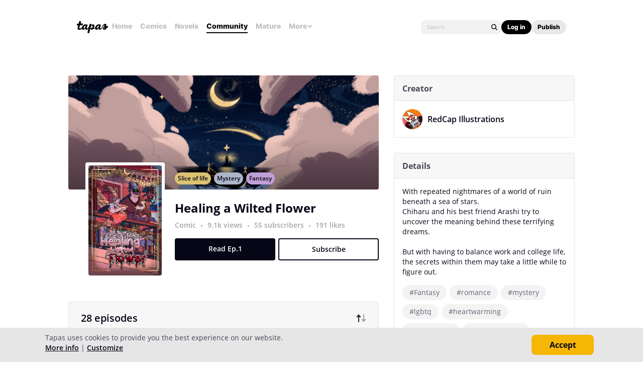

--- FILE ---
content_type: text/html;charset=UTF-8
request_url: https://tapas.io/series/Healing-a-Wilted-Flower/info
body_size: 26006
content:





<!DOCTYPE html>
<html>
<head prefix="og: http://ogp.me/ns# fb: http://ogp.me/ns/fb# comicpanda: http://ogp.me/ns/fb/comicpanda#" itemscope itemtype="http://schema.org/Article">
    <title>Read Healing a Wilted Flower | Tapas Web Community</title>
    
    <meta name="description" content="Read Healing a Wilted Flower and more premium Slice of life Community series now on Tapas!"/>
    
    
    
    
    
    
    
    
    <meta itemprop="description" content="Read Healing a Wilted Flower and more premium Slice of life Community series now on Tapas!">
<meta itemprop="image" content="https://us-a.tapas.io/sa/33/01cee6cd-0b57-419c-a70c-31e7326adb9a.png">
<meta property="og:type" content="comicpanda:webcomic_series"/>
<meta property="og:title" content="Read Healing a Wilted Flower | Tapas Web Community"/>
<meta property="og:site_name" content="Read Healing a Wilted Flower"/>
<meta property="og:image" content="https://us-a.tapas.io/sa/33/01cee6cd-0b57-419c-a70c-31e7326adb9a.png" />
<meta property="og:description" content="Read Healing a Wilted Flower and more premium Slice of life Community series now on Tapas!" />
<meta property="og:locale" content="en_US"/>
<meta name="twitter:card" content="summary_large_image">
<meta name="twitter:site" content="@tapas_app">
<meta name="twitter:title" content="Read Healing a Wilted Flower | Tapas Web Community"/>
<meta name="twitter:description" content="Read Healing a Wilted Flower and more premium Slice of life Community series now on Tapas!"/>
<meta name="twitter:image:src" content="https://us-a.tapas.io/sa/33/01cee6cd-0b57-419c-a70c-31e7326adb9a.png" />
<meta name="twitter:domain" content="tapas.io">
<meta name="twitter:app:name:iphone" content="Tapas">
<meta name="twitter:app:name:ipad" content="Tapas">
<meta name="twitter:app:name:googleplay" content="Tapas">
<meta name="twitter:app:id:iphone" content="id578836126">
<meta name="twitter:app:id:ipad" content="id578836126">
<meta name="twitter:app:id:googleplay" content="com.tapastic">
<meta itemprop="name" content="Read Healing a Wilted Flower | Tapas Web Community">
<meta name="twitter:app:url:googleplay" content="tapastic://series/269219/info">
<meta name="twitter:app:url:iphone" content="tapastic://series/269219/info">
<meta name="twitter:app:url:ipad" content="tapastic://series/269219/info">
<meta property="al:ios:url" content="tapastic://series/269219/info" />
<meta property="al:ios:app_store_id" content="578836126" />
<meta property="al:ios:app_name" content="Tapas" />
<meta property="al:android:url" content="tapastic://series/269219/info">
<meta property="al:android:package" content="com.tapastic">
<meta property="al:android:app_name" content="Tapas">

    
    <link rel="canonical" href="https://tapas.io/series/Healing-a-Wilted-Flower/info"/>
    
    <link rel="alternate" media="only screen and (max-width: 640px)" href="https://m.tapas.io/series/Healing-a-Wilted-Flower/info">
    
    <link rel="image_src" href="" />
    



    
        
    
    



    





<meta http-equiv="X-UA-Compatible" content="IE=edge,chrome=1"/>
<meta charset="utf-8"/>
<meta name="keywords" content="webcomics, onilne comics, visual stories, graphic novels, webcomic, online comic, novels, webnovels, diverse webcomics, bite-sized stories, tapastic"/>
<meta name="author" content="Tapas"/>


<meta property="fb:admins" content="100003095288120" />
<meta property="fb:app_id" content="283723698368894" />


    <meta property="og:url" content="https://tapas.io/series/Healing-a-Wilted-Flower/info">

<meta name="msvalidate.01" content="3E711932DFA0B474BDA7215883F80DBF"/>

<link href="/favicon.ico" rel="shortcut icon" type="image/x-icon"/>
<link rel="apple-touch-icon" href="https://us-a.tapas.io/resources/images/tapastic-touch-icon.png">


    <link rel="stylesheet" type="text/css" href="https://us-a.tapas.io/resources/css/panda.min.855dcf25fc.css" media="screen" />
    <link rel="stylesheet" type="text/css" href="https://us-a.tapas.io/resources/css/panda.sprite.min.855dcf25fc.css" media="screen" />
    <link rel="stylesheet" type="text/css" href="https://us-a.tapas.io/resources/css/panda.plugins.min.855dcf25fc.css" media="screen" />
    <link rel="stylesheet" type="text/css" href="https://us-a.tapas.io/resources/css/panda.hero.min.855dcf25fc.css" media="screen" />
    <link rel="stylesheet" type="text/css" href="https://us-a.tapas.io/resources/css/tapas.min.855dcf25fc.css" media="screen" />



<script type="application/ld+json">
{
  "@context": "https://schema.org",
  "@type": "Organization",
  "name": "Tapas Media",
  "legalName": "TAPAS MEDIA INC",
  "url": "https://tapas.io",
  "logo": "https://us-a.tapas.io/resources/images/logo-tapas-vertical.png",
  "foundingDate": "2012",
  "founders": [
    {
      "@type": "Person",
      "name": "Chang Kim"
    }
  ],
  "address": {
    "@type": "PostalAddress",
    "addressRegion": "CA",
    "postalCode": "",
    "addressCountry": "USA"
  },
  "contactPoint": {
    "@type": "ContactPoint",
    "contactType": "customer support",
    "telephone": "",
    "areaServed": "WorldWide",
    "email": "hello@tapasmedia.co"
  },
  "sameAs": [
    "https://www.facebook.com/tapas.io",
    "https://twitter.com/tapas_app",
    "https://instagram.com/tapas_app",
    "https://www.linkedin.com/company/tapas-media-inc-"
  ]
}
</script>
<script type="text/javascript">
  /*<![CDATA[*/
  var pandaConfig = {
      env : 'prod',
      appDomain: 'https://tapas.io',
      mAppDomain: 'https://m.tapas.io',
      wsDomain: 'https://tapas.io:8531',
      pixelsDomain: 'https://pixels.tapas.io',
      PSTOffsetTime: -480,
      today : '2026/01/22 16:02:45',
      prefixResourceSrc : 'resources',
      staticServer : 'https://us-a.tapas.io',
      stripeKey :'',
      currentUrl : 'https://tapas.io/series/Healing-a-Wilted-Flower/info',
      fbId : 283723698368894,
      uname   : '__anonymous__',
      email : '',
      isDesktop : true,
      isTablet : false,
      isMobile : false,
      isNormalView : true,
      isSignedIn: false,
      rTapasIoHost: 'https://r.tapas.io',
      theoremreachKey: '6e1d48d54df280675c934929df60',
      ironSourceKey: 'cf77e7fd',
      commonMinimumReward: 10,
      userId: -1,
      globalNavBars: false,
      amplitudeApiKey: '322f86e07b852bb4bd6443e6f4c3b92a',
      brazeWebAppId: 'afcaafae-e8f9-4378-b159-9ae951b90f26',
      brazeSafariWebPushId: 'web.tapasmedia.tapas.braze',
      adjustAppToken: 'drt3tgm5ckcg',
      adjustEnvironment: 'production',
      countryCode: 'US',
      hasOptOut: false,
  };
  /*]]>*/
</script>

    <script type="text/javascript" src="https://us-a.tapas.io/resources/js/libs/tiara.min.js?t=1769126565"></script>
    
    <script>
      window.googletag = window.googletag || {cmd: []};
      window.pandaTiara = window.pandaTiara || {};
      (function getInitTiara() {
        pandaTiara = TiaraTracker.getInstance();
        const tiaraConfig = {
          svcDomain: 'tapas.io',
          deployment: 'dev',
          enableAlwaysHttpPost: true,
        };
        if(pandaConfig.env === 'prod'){
          tiaraConfig.deployment = 'production';
          tiaraConfig.trackURL = 'https://story-api.tapas.io/events-collector/v1/events/tiara-log/web';
        }
        pandaTiara.init(tiaraConfig);
      })();
    </script>
    
      
          <!-- Google Tag Manager -->
          <script>(function(w,d,s,l,i){w[l]=w[l]||[];w[l].push({'gtm.start':
              new Date().getTime(),event:'gtm.js'});var f=d.getElementsByTagName(s)[0],
            j=d.createElement(s),dl=l!='dataLayer'?'&l='+l:'';j.async=true;j.src=
            'https://www.googletagmanager.com/gtm.js?id='+i+dl;f.parentNode.insertBefore(j,f);
          })(window,document,'script','dataLayer','GTM-ML9X2SF');</script>
          <!-- End Google Tag Manager -->
      
    
    
    
    
    <script async src="https://securepubads.g.doubleclick.net/tag/js/gpt.js"></script>
    <script>
      !function(a9,a,p,s,t,A,g){if(a[a9])return;function q(c,r){a[a9]._Q.push([c,r])}a[a9]={init:function(){q("i",arguments)},fetchBids:function(){q("f",arguments)},setDisplayBids:function(){},targetingKeys:function(){return[]},_Q:[]};A=p.createElement(s);A.async=!0;A.src=t;g=p.getElementsByTagName(s)[0];g.parentNode.insertBefore(A,g)}("apstag",window,document,"script","//c.amazon-adsystem.com/aax2/apstag.js");

      //initialize the apstag.js library on the page to allow bidding
      apstag.init({
        pubID: '13696cce-e0a0-482a-b9cf-0f9ec384c501', //enter your pub ID here as shown above, it must within quotes
        adServer: 'googletag'
      });

      googletag.cmd.push(function() {
        googletag.pubads().disableInitialLoad();
        googletag.pubads().enableSingleRequest();
        // googletag.pubads().collapseEmptyDivs(true,true);
        googletag.pubads().addEventListener('impressionViewable', function(event) {
          if (typeof event.slot.cb === 'function') {
            panda.callback(event.slot.cb, event.slot);
          }
        });
        googletag.enableServices();
      });
    </script>
    
</head>
<body class="desktop series ">
<!--[if lte IE 9]>
    <div style="background-color:#E98422;height:80px;color:#FFF;text-align:center;font-size:16px;line-height:36px;position: absolute;z-index: 9999;width: 100%">
        Please note that Tapas no longer supports Internet Explorer.<br>
        We recommend upgrading to the latest <a href="https://www.microsoft.com/edge" target="_blank" style="color:#FFD46A">Microsoft Edge</a>, <a href="https://www.google.com/chrome/" target="_blank" style="color:#FFD46A">Google Chrome</a>, or <a href="https://www.mozilla.org/firefox/" target="_blank" style="color:#FFD46A">Firefox</a>.
    </div>
<![endif]-->
<div class="js-ie-compatible hidden"
     style="background-color:#E98422;height:80px;color:#FFF;text-align:center;font-size:16px;line-height:36px;position: absolute;z-index: 9999;width: 100%">
    Please note that Tapas no longer supports Internet Explorer.<br>
    We recommend upgrading to the latest <a href="https://www.microsoft.com/edge" target="_blank" style="color:#FFD46A">Microsoft Edge</a>, <a href="https://www.google.com/chrome/" target="_blank" style="color:#FFD46A">Google Chrome</a>, or <a href="https://www.mozilla.org/firefox/" target="_blank" style="color:#FFD46A">Firefox</a>.
</div>
<div id="fb-root"></div>
<div id="ajax-error"></div>
<div class="body ">
    

    
        
            
                
                    
                        
                            
                            
                            
                            
                            
                            
                            
                                
                            
                            
                            
                            
                            
                            
                            
                            



    
    
        
    


                            
                            <div
                                class="top-nav-wrap js-top-nav-wrap ">
                                <div class="top-nav  js-top-nav scroll-hide">
                                    <div class="top-nav-wrapper">
                                        <div class="top-nav-logo">
                                            <a class="top-nav__logo js-fb-tracking js-amp-tracking js-braze-tracking js-tiara-tracking-nav"
                                                data-tiara-click-layer1="logo" data-tiara-action-name="home_click"
                                                data-amp-braze-event="home_tab_clicked" data-fb-event="screen_home"
                                                href="/">
                                                <i class="ico sp-nav-logo-renewal"></i>
                                            </a>
                                        </div>
                                        <div class="main-tab-wrapper hidden-mobile">
                                            
    
        
            
            
            
            
            
                <div class="main-tab-item ">
                    <a class="main-tab-link js-fb-tracking js-amp-tracking js-braze-tracking js-tiara-tracking-nav"
                        data-tiara-action-name="home_click" data-tiara-click-layer1="top_tab"
                        data-amp-braze-event="home_tab_clicked"
                        data-fb-event="screen_home"
                        href="/">Home</a>
                </div>
            
            
                                            
    
        
            
            
            
            
            
                <div class="main-tab-item ">
                    <a class="main-tab-link js-fb-tracking js-amp-tracking js-braze-tracking js-tiara-tracking-nav"
                        data-tiara-action-name="comics_click" data-tiara-click-layer1="top_tab"
                        data-amp-braze-event="comics_tab_clicked"
                        data-fb-event="screen_content_home"
                        href="/comics">Comics</a>
                </div>
            
            
                                            
    
        
            
            
            
            
            
                <div class="main-tab-item ">
                    <a class="main-tab-link js-fb-tracking js-amp-tracking js-braze-tracking js-tiara-tracking-nav"
                        data-tiara-action-name="novels_click" data-tiara-click-layer1="top_tab"
                        data-amp-braze-event="novels_tab_clicked"
                        data-fb-event="screen_content_home"
                        href="/novels">Novels</a>
                </div>
            
            
                                            
    
        
            
            
            
            
            
                <div class="main-tab-item item--selected">
                    <a class="main-tab-link js-fb-tracking js-amp-tracking js-braze-tracking js-tiara-tracking-nav"
                        data-tiara-action-name="community_click" data-tiara-click-layer1="top_tab"
                        data-amp-braze-event="community_tab_clicked"
                        data-fb-event="screen_content_home"
                        href="/community">Community</a>
                </div>
            
            
                                            
    
        
            
            
            
            
            
                <div class="main-tab-item ">
                    <a class="main-tab-link js-fb-tracking js-amp-tracking js-braze-tracking js-tiara-tracking-nav"
                        data-tiara-action-name="mature_click" data-tiara-click-layer1="top_tab"
                        data-amp-braze-event="mature_tab_clicked"
                        data-fb-event="screen_content_home"
                        href="/mature">Mature</a>
                </div>
            
            
                                            
    
        
            
            
            
            
            
            
                <div class="main-tab-item js-popover-btn" data-menu-type="discover">
                    <a
                        class="main-tab-link js-nav-popup-btn js-tiara-tracking-nav"
                        data-tiara-action-name="more_click"
                        data-tiara-click-layer1="top_tab"
                    >
                        More
                        <i class="sp-ico-more-drop"></i>
                        <i class="sp-ico-more-drop-open"></i>
                        <div calss="js-nav-popup"></div>
                    </a>
                    
                        
    
        
            <div class="more-popup js-nav-popup">
                <a class="more-popup-item js-fb-tracking js-tiara-tracking-nav" data-tiara-action-name="help_click"
                    data-fb-event="screen_help" href="https://help.tapas.io/hc/en-us" target="_blank">Help</a>
                <a class="more-popup-item js-fb-tracking js-amp-tracking js-braze-tracking js-tiara-tracking-nav"
                    data-tiara-action-name="discord_click" data-amp-braze-event="discord_tab_clicked"
                    data-fb-event="screen_discord" href="https://discord.com/invite/tapas"
                    target="_blank">Discord</a>
                <a class="more-popup-item js-fb-tracking js-amp-tracking js-braze-tracking js-tiara-tracking-nav"
                    data-tiara-action-name="forums_click" data-amp-braze-event="forums_tab_clicked"
                    data-fb-event="screen_forums" href="https://forums.tapas.io" target="_blank">Forums</a>
                <a class="more-popup-item js-fb-tracking js-amp-tracking js-braze-tracking js-tiara-tracking-nav"
                    data-tiara-action-name="newsfeed_click" data-amp-braze-event="newsfeed_tab_clicked"
                    data-fb-event="screen_news" href="/newsfeed">Newsfeed</a>
                <a class="more-popup-item js-fb-tracking js-amp-tracking js-braze-tracking js-tiara-tracking-nav"
                    data-tiara-action-name="contact_click" data-amp-braze-event="contact_tab_clicked"
                    data-fb-event="screen_contact" href="mailto:feedback@tapas.io">Contact</a>
                <a class="more-popup-item js-fb-tracking js-amp-tracking js-braze-tracking js-tiara-tracking-nav"
                    data-tiara-action-name="merch_shop_click" data-amp-braze-event="merch_shop_tab_clicked"
                    data-fb-event="screen_merch_shop" href="/merchshop">Merch
                    Shop</a>
            </div>
                    
                </div>
            
                                        </div>
                                        <div class="top-nav-right">
                                            <form class="top-nav-search hidden-mobile" action="/search?q=">
                                                <input type="text" name="q" class="search-input js-nav-search-input"
                                                    autocomplete="off" maxlength="25" placeholder="Search" />
                                                <a class="search-button js-nav-search-btn js-tiara-tracking-nav"
                                                    data-tiara-click-layer1="top" data-tiara-action-name="search_click"
                                                    data-tiara-custom-props-user-action="click"><i
                                                        class="ico sp-ico-search"></i></a>
                                            </form>
                                            <div class="bottom-nav-search js-popover-btn js-search-btn-wrapper hidden-pc"
                                                data-menu-type="search">
                                                <a class="search-button js-nav-popup-btn js-tiara-tracking-nav"
                                                    data-tiara-click-layer1="top" data-tiara-action-name="search_click"
                                                    data-tiara-custom-props-user-action="click"><i
                                                        class="ico sp-ico-search-mobile"></i></a>
                                            </div>

                                            
                                                <div class="top-nav-button-wrapper hidden-mobile">
                                                    <button
                                                        class="top-nav-button primary js-have-to-sign js-nav-btn js-tiara-tracking-nav"
                                                        data-tiara-click-layer1="top"
                                                        data-tiara-action-name="login_click"
                                                        data-tiara-custom-props-user-action="click"
                                                        data-where="Nav-bar Account Button"
                                                        data-permalink="https://tapas.io/series/Healing-a-Wilted-Flower/info">Log
                                                        in</button>
                                                    <div class="top-nav-button secondary">
                                                        <a
                                                            class="js-tiara-tracking-nav"
                                                            href="https://www.creators.tapas.io/"
                                                            target="_blank"
                                                            data-tiara-action-name="publish_click"
                                                            data-tiara-click-layer1="top"
                                                        >
                                                            Publish
                                                        </a>
                                                    </div>
                                                </div>
                                                <div class="top-nav-login hidden-pc">
                                                    <a class="js-have-to-sign js-tiara-tracking-nav"
                                                        href="/account/signin?from=https://tapas.io/series/Healing-a-Wilted-Flower/info"
                                                        data-tiara-click-layer1="top"
                                                        data-tiara-action-name="login_click"
                                                        data-tiara-custom-props-user-action="click"
                                                        data-where="Nav-bar Account Button"
                                                        data-permalink="https://tapas.io/series/Healing-a-Wilted-Flower/info"><i
                                                            class="sp-ico-nav-login"></i></a>
                                                </div>
                                            
                                            
                                        </div>
                                    </div>
                                    <div class="bottom-nav-wrapper">
                                        <div class="main-tab-wrapper scroll-hide">
                                            
    
        
            
            
            
            
            
                <div class="main-tab-item ">
                    <a class="main-tab-link js-fb-tracking js-amp-tracking js-braze-tracking js-tiara-tracking-nav"
                        data-tiara-action-name="home_click" data-tiara-click-layer1="top_tab"
                        data-amp-braze-event="home_tab_clicked"
                        data-fb-event="screen_home"
                        href="/">Home</a>
                </div>
            
            
                                            
    
        
            
            
            
            
            
                <div class="main-tab-item ">
                    <a class="main-tab-link js-fb-tracking js-amp-tracking js-braze-tracking js-tiara-tracking-nav"
                        data-tiara-action-name="comics_click" data-tiara-click-layer1="top_tab"
                        data-amp-braze-event="comics_tab_clicked"
                        data-fb-event="screen_content_home"
                        href="/comics">Comics</a>
                </div>
            
            
                                            
    
        
            
            
            
            
            
                <div class="main-tab-item ">
                    <a class="main-tab-link js-fb-tracking js-amp-tracking js-braze-tracking js-tiara-tracking-nav"
                        data-tiara-action-name="novels_click" data-tiara-click-layer1="top_tab"
                        data-amp-braze-event="novels_tab_clicked"
                        data-fb-event="screen_content_home"
                        href="/novels">Novels</a>
                </div>
            
            
                                            
    
        
            
            
            
            
            
                <div class="main-tab-item item--selected">
                    <a class="main-tab-link js-fb-tracking js-amp-tracking js-braze-tracking js-tiara-tracking-nav"
                        data-tiara-action-name="community_click" data-tiara-click-layer1="top_tab"
                        data-amp-braze-event="community_tab_clicked"
                        data-fb-event="screen_content_home"
                        href="/community">Community</a>
                </div>
            
            
                                            
    
        
            
            
            
            
            
                <div class="main-tab-item ">
                    <a class="main-tab-link js-fb-tracking js-amp-tracking js-braze-tracking js-tiara-tracking-nav"
                        data-tiara-action-name="mature_click" data-tiara-click-layer1="top_tab"
                        data-amp-braze-event="mature_tab_clicked"
                        data-fb-event="screen_content_home"
                        href="/mature">Mature</a>
                </div>
            
            
                                            
    
        
            
            
            
            
            
            
                <div class="main-tab-item js-popover-btn" data-menu-type="discover">
                    <a
                        class="main-tab-link js-nav-popup-btn js-tiara-tracking-nav"
                        data-tiara-action-name="more_click"
                        data-tiara-click-layer1="top_tab"
                    >
                        More
                        <i class="sp-ico-more-drop"></i>
                        <i class="sp-ico-more-drop-open"></i>
                        <div calss="js-nav-popup"></div>
                    </a>
                    
                </div>
            
                                        </div>
                                        <div class="more-popup-wrapper js-discover-menu">
                                            
    
        
            <div class="more-popup js-nav-popup">
                <a class="more-popup-item js-fb-tracking js-tiara-tracking-nav" data-tiara-action-name="help_click"
                    data-fb-event="screen_help" href="https://help.tapas.io/hc/en-us" target="_blank">Help</a>
                <a class="more-popup-item js-fb-tracking js-amp-tracking js-braze-tracking js-tiara-tracking-nav"
                    data-tiara-action-name="discord_click" data-amp-braze-event="discord_tab_clicked"
                    data-fb-event="screen_discord" href="https://discord.com/invite/tapas"
                    target="_blank">Discord</a>
                <a class="more-popup-item js-fb-tracking js-amp-tracking js-braze-tracking js-tiara-tracking-nav"
                    data-tiara-action-name="forums_click" data-amp-braze-event="forums_tab_clicked"
                    data-fb-event="screen_forums" href="https://forums.tapas.io" target="_blank">Forums</a>
                <a class="more-popup-item js-fb-tracking js-amp-tracking js-braze-tracking js-tiara-tracking-nav"
                    data-tiara-action-name="newsfeed_click" data-amp-braze-event="newsfeed_tab_clicked"
                    data-fb-event="screen_news" href="/newsfeed">Newsfeed</a>
                <a class="more-popup-item js-fb-tracking js-amp-tracking js-braze-tracking js-tiara-tracking-nav"
                    data-tiara-action-name="contact_click" data-amp-braze-event="contact_tab_clicked"
                    data-fb-event="screen_contact" href="mailto:feedback@tapas.io">Contact</a>
                <a class="more-popup-item js-fb-tracking js-amp-tracking js-braze-tracking js-tiara-tracking-nav"
                    data-tiara-action-name="merch_shop_click" data-amp-braze-event="merch_shop_tab_clicked"
                    data-fb-event="screen_merch_shop" href="/merchshop">Merch
                    Shop</a>
            </div>
                                        </div>
                                        <div class="profile-popup-wrapper js-profile-menu">
                                            
    
        
            
                
                <div class="profile-popup js-nav-popup">
                    <div class="profile-popup-item divider js-tiara-tracking-nav"
                        data-tiara-action-name="profile_click">
                        <a class="profile-popup-thumbnail js-fb-tracking" data-fb-event="screen_profile"
                            href="/__anonymous__">
                            <img src="/resources/images/defaultuser-200.png" alt="__anonymous__">
                        </a>
                        <div class="profile-popup-userinfo">
                            <a class="js-fb-tracking truncated" data-fb-event="screen_profile"
                                href="/__anonymous__">__anonymous__</a>
                            <div>
                                <a class="js-fb-tracking ink-info" data-fb-event="screen_transaction_list"
                                    href="/profile/ink">
                                    <i class="sp-ink-droplet-16"></i>
                                    <span class="js-ink-amount">0</span>
                                </a>
                            </div>
                        </div>
                    </div>
                    <ul>
                        
                        
                            <li class="profile-popup-item hidden-pc">
                                <a
                                    class="content__row js-tiara-tracking-nav"
                                    href="https://www.creators.tapas.io/"
                                    target="_blank"
                                    data-tiara-action-name="publish_click"
                                    data-tiara-click-layer1="top"
                                >
                                    <span class="menu__text">Publish</span>
                                </a>
                            </li>
                        
                        <li class="profile-popup-item">
                            <a class="content__row ga-tracking js-ink-shop-btn js-fb-tracking js-tiara-tracking-nav"
                                href="/profile/ink?trigger=open"
                                data-ga-category="Ink" data-ga-action="Click" data-ga-label="nav_"
                                data-fb-event="screen_ink" data-tiara-action-name="ink_shop_click"
                                data-tiara-click-layer1="top">
                                <span class="menu__text">Ink shop</span>
                            </a>
                        </li>
                        <li class="profile-popup-item">
                            <a
                                class="content__row js-tiara-tracking-nav"
                                href="/redeem"
                                data-tiara-click-layer1="top"
                                data-tiara-action-name="redeem_click">
                                <span class="menu__text">Redeem code</span>
                            </a>
                        </li>
                        <li class="profile-popup-item divider">
                            <a class="js-tiara-tracking-nav content__row js-fb-tracking"
                                data-fb-event="screen_settings_home" href="/profile/settings"
                                data-tiara-action-name="settings_click" data-tiara-click-layer1="top">
                                <span class="menu__text">Settings</span>
                            </a>
                        </li>
                        <li class="profile-popup-item text-bold">
                            <a class="js-tiara-tracking-nav content__row js-amp-tracking js-braze-tracking"
                                data-amp-braze-event="user_logout" href="/account/signout"
                                data-tiara-action-name="log_out_click" data-tiara-click-layer1="top">
                                <span class="menu__text">Log out</span>
                            </a>
                        </li>
                        
                    </ul>
                </div>
                                        </div>
                                        <div class="search-popup-wrapper bottom--search">
                                            <form class="search-form" action="/search?q=" method="GET"> <input
                                                    type="text" name="q" placeholder="Search"
                                                    class="search-input js-nav-search-input" autocomplete="off"
                                                    maxlength="25"></form>
                                            <a class="js-search-close-btn"><i
                                                    class="ico sp-ico-dismiss-drk-s-b"></i></a>
                                        </div>
                                    </div>
                                    <div class="nav-bar js-nav-bar">
                                        
                                    </div>
                                </div>
                            </div>
                            <div class="global-tongue-feedback hidden">
                                <div class="feedback-message"></div>
                            </div>
    <div id="page-wrap" class="page-wrap clearfix no-footer">
        









<div class="series-root">
    <div class="section-wrapper"><script>
    /*<![CDATA[*/
        let data = [];
        let helixEmailTrackingId = null;

        $.each(data, function(index, item) {
            pandaWeb.sendViewImp({
                section: 'content_home',
                page: 'content_home_episodes',
                actionName: 'popup_imp',
                pageMeta : {
                    id: 269219,
                    type: 'series_id',
                },
                viewImpContents: {
                    id: 269219,
                    type: 'series_id',
                    name: 'popup'
                },
                customProps: {
                    user_action: 'imp',
                    popup_type: 'helix_received',
                    ticket_id: item.id,
                    helix_id: helixEmailTrackingId ? helixEmailTrackingId : null,
                    helix_type: helixEmailTrackingId ? 'email' : null,
                },
            });
        });
    /*]]>*/
</script>


    <section class="section section--ad">
        <div id="div-gpt-lb-series"
             class="div-gpt div-gpt--leaderboard js-gpt-unit"
             data-ad-unit-path="/94613330/fold_tapas_leaderboard"
             data-ad-type="lb"
             data-placement-id="9461333001"
             data-series-id="269219"
             data-size-map="[[768,'lb'],[320,'mlb'],[0,0]]"></div>
        
    </section>
    
    <div class="section-sub-wrapper">
        <section class="section section--left"
        >
            <div class="section__top section__top--simple" style="background-color:#6E6139">
                <div class="thumb">
                    <img src="https://us-a.tapas.io/sa/43/d7629ba9-d603-4e42-9d27-90e125d0e75e_z.png" alt="Healing a Wilted Flower"/>
                    
                    
        <div class="thumb-badges">
            
                
                
            
            
        </div>
    
                    <div class="thumb-overlay"></div>
                </div>
                <div class="genre-btn-group">
                    <a class="genre-btn js-fb-tracking"
                       data-fb-event="screen_content_home"
                       href="/static-landing/genre?category=COMMUNITY_COMIC&amp;genre_name=Slice%20of%20life"
                       style="background-color:#DCC273">Slice of life</a>
                    
                </div>
                <p class="title">Healing a Wilted Flower</p>
                <div class="creator">
                    
                        <a class="creator__item truncated js-fb-tracking" data-fb-event="screen_profile" href="/illustrationsredcap">RedCap Illustrations</a>
                    
                </div>
                <div class="stats">
                    <a class="stats__row"
                       data-title="9,132 views">
                        9.1k views
                    </a>
                    <span class="stats__dot"></span>
                    <a class="stats__row js-subscribe-cnt"
                       href="/illustrationsredcap/subscribers?series_id=269219"
                       data-title="55 subscribers"
                       data-cnt="55">
                        55 subscribers
                    </a>
                    <span class="stats__dot"></span>
                    <a class="stats__row"
                       data-title="191 likes">
                        191 likes
                    </a>
                </div>
                
            </div>
            <div class="section__top">
                
                
                    <div class="info info--top js-top-banner" style="height: 248px;background-image: url(https://us-a.tapas.io/sa/33/01cee6cd-0b57-419c-a70c-31e7326adb9a.png);background-repeat: no-repeat; background-size: cover; background-position: center center;">
                        <div class="info-detail js-top-banner-inner" style="background-image: linear-gradient(to bottom, rgba(0, 0, 0, 0.0), rgba(0, 0, 0, 0.3));">
                            <div class="info-detail__row">
                                <a class="genre-btn js-fb-tracking"
                                   data-fb-event="screen_content_home"
                                   href="/static-landing/genre?category=COMMUNITY_COMIC&amp;genre_name=Slice%20of%20life"
                                   style="background-color:#DCC273">Slice of life</a>
                                
                                    <a class="genre-btn js-fb-tracking"
                                       data-fb-event="screen_content_home"
                                       href="/static-landing/genre?category=COMMUNITY_COMIC&amp;genre_name=Mystery"
                                       style="background-color:#ADB5C7">Mystery</a>
                                
                                    
                                
                                    <a class="genre-btn js-fb-tracking"
                                       data-fb-event="screen_content_home"
                                       href="/static-landing/genre?category=COMMUNITY_COMIC&amp;genre_name=Fantasy"
                                       style="background-color:#C09FD6">Fantasy</a>
                                
                            </div>
                            <div class="info-detail__row info-detail__row--end">
                                
                            </div>
                        </div>
                    </div>
                
                
                <div class="info info--bottom">
                    <div class="info__left info__left--mg54">
                        <div class="thumb-wrapper">
                            <a class="thumb js-thumbnail" href="/series/Healing-a-Wilted-Flower/info">
                                <img src="https://us-a.tapas.io/sa/43/d7629ba9-d603-4e42-9d27-90e125d0e75e_z.png" alt="Healing a Wilted Flower"/>
                                
                                
        <div class="thumb-badges">
            
                
                
            
            
        </div>
    
                                <div class="thumb-overlay"></div>
                            </a>
                        </div>
                    </div>
                    <div class="info__right">
                        <div class="title-wrapper title-wrapper--mg20">
                            <a class="title" href="/series/Healing-a-Wilted-Flower/info">Healing a Wilted Flower</a>
                            
                        </div>
                        <div class="stats">
                            <a class="stats__row js-fb-tracking"
                               data-fb-event="screen_content_home"
                               href="/static-landing/genre?category=COMMUNITY_COMIC">Comic</a>
                            <span class="stats__dot"></span>
                            <a class="stats__row js-tooltip"
                               data-title="9,132 views">
                                9.1k views
                            </a>
                            <span class="stats__dot"></span>
                            <a class="stats__row js-subscribe-cnt js-tooltip"
                               href="/illustrationsredcap/subscribers?series_id=269219"
                               data-title="55 subscribers"
                               data-cnt="55">
                                55 subscribers
                            </a>
                            <span class="stats__dot"></span>
                            <a class="stats__row js-tooltip"
                               data-title="191 likes">
                                191 likes
                            </a>
                        </div>
                        <div class="button-wrapper">
                            <a class="button button--read js-continue-btn js-fb-tracking js-tiara-tracking"
                               data-fb-event="screen_episode_comic"
                               data-id="2965329"
                               data-tiara-section="viewer"
                               data-tiara-page="viewer"
                               data-tiara-action-name="read_first_click"
                               data-tiara-page-meta-id="269219"
                               data-tiara-page-meta-type="series_id"
                               data-tiara-event-meta-id="2965329"
                               data-tiara-event-meta-type="episode_id"
                               data-tiara-event-meta-series="Healing a Wilted Flower"
                               data-tiara-event-meta-series-id="269219"
                               data-tiara-click-layer1="button"
                               data-tiara-custom-props-user-action="click"
                               href="/episode/2965329">Read Ep.1</a>
                            <a class="button js-tiara-tracking button--subscribe js-have-to-sign"
                               data-permalink="/series/Healing-a-Wilted-Flower/info"
                               data-subscribe-cnt="55"
                               data-tiara-section="content_home"
                               data-tiara-page="content_home_episodes"
                               data-tiara-action-name="subscribe_click"
                               data-tiara-page-meta-id="269219"
                               data-tiara-page-meta-type="series_id"
                               data-tiara-event-meta-id="269219"
                               data-tiara-event-meta-type="series_id"
                               data-tiara-event-meta-series="Healing a Wilted Flower"
                               data-tiara-event-meta-series-id="269219"
                               data-tiara-click-layer1="button"
                               data-tiara-custom-props-user-action="click">Subscribe</a></div>
                    </div>
                </div>
                
                
                
                <div class="wff-banner-wrap">
                    
                </div>
            </div>
            <div class="section__center">
                <a class="section-nav section-nav--selected js-section-nav" data-menu-type="episode">Episodes</a>
                <a class="section-nav js-section-nav" data-menu-type="detail">Details</a>
            </div>
            <div class="section__bottom section__bottom--episode js-section-row">
                <div class="episode-header">
                    <div class="episode-header__left">
                        <p class="episode-cnt">28 episodes</p>
                    </div>
                    <div class="episode-header__right">
                        <a class="sort js-sort-btn sort--desc"
                           data-sort-desc="false">
                            <i class="ico ico--newest sp-ico-newest-ink-s"></i>
                            <i class="ico ico--oldest sp-ico-oldest-ink-s"></i>
                        </a>
                    </div>
                    <div class="wop-episode-popup js-wop-episode-popup">
                        <p class="popup-header">How to get a free episode?</p>
                        <p class="popup-body popup-body--mg14">Each one lets you open a locked episode without spending Ink.</p>
                        <p class="popup-body">You may receive free episodes as gifts in the
                            <a class="popup-body__link" href="https://play.google.com/store/apps/details?id=com.tapastic&referrer=utm_source%3Dtapastic%26utm_medium%3Dbanner%26utm_content%3Dtake-tapastic-with-you%26utm_campaign%3Dseries-detail" target="_blank">Android</a> or
                            <a class="popup-body__link" href="https://itunes.apple.com/app/apple-store/id578836126?pt=1650266&ct=SeriesDetail&mt=8" target="_blank">iOS</a> apps.</p>
                    </div>
                </div>
                <ul class="episode-list js-episode-list">
                    

    
        <li class="episode-list__item">
            <a class="ga-tracking episode-item js-fb-tracking js-tiara-tracking"
               href="/episode/2965329"
               data-scene-number="1"
               data-ga-category="Episode"
               data-ga-action="Click"
               data-ga-label="series_w"
               data-fb-event="screen_episode_comic"
               data-id="2965329"
               data-is-wait-or-pay="false"
               data-is-wuf="false"
               data-is-wuf-plus="false"
               data-period-hr="-1"
               data-is-charging="false"
               data-permalink="/series/Healing-a-Wilted-Flower/info"
               data-tiara-section="content_home"
               data-tiara-page="content_home_episodes"
               data-tiara-action-name="episode_click"
               data-tiara-page-meta-id="269219"
               data-tiara-page-meta-type="series_id"
               data-tiara-event-meta-id="2965329"
               data-tiara-event-meta-type="episode_id"
               data-tiara-event-meta-series="Healing a Wilted Flower"
               data-tiara-event-meta-series-id="269219"
               data-tiara-click-layer1="episode_list"
               data-tiara-custom-props-user-action="click"
            >
                <div class="thumb">
                    <img src="https://us-a.tapas.io/sa/86/2da89dc6-4488-43b2-9870-d15236716f2e.png" alt="Dreams Pt. 1"/>
                    <div class="thumb-overlay thumb-overlay--flat">
                        
                        
                    </div>
                </div>
                <div class="info">
                    <p class="scene">Episode 1
                        
                        
                        
                    </p>
                    <p class="title">
                        <span class="title__body">Dreams Pt. 1</span>
                    </p>
                    
                    <p class="additional"><span>Sep 26, 2023</span><span class="dot"></span><span>1.5k views</span></p>
                </div>
                    
                    
                
            </a>
        </li>
    
        <li class="episode-list__item">
            <a class="ga-tracking episode-item js-fb-tracking js-tiara-tracking"
               href="/episode/2976195"
               data-scene-number="2"
               data-ga-category="Episode"
               data-ga-action="Click"
               data-ga-label="series_w"
               data-fb-event="screen_episode_comic"
               data-id="2976195"
               data-is-wait-or-pay="false"
               data-is-wuf="false"
               data-is-wuf-plus="false"
               data-period-hr="-1"
               data-is-charging="false"
               data-permalink="/series/Healing-a-Wilted-Flower/info"
               data-tiara-section="content_home"
               data-tiara-page="content_home_episodes"
               data-tiara-action-name="episode_click"
               data-tiara-page-meta-id="269219"
               data-tiara-page-meta-type="series_id"
               data-tiara-event-meta-id="2976195"
               data-tiara-event-meta-type="episode_id"
               data-tiara-event-meta-series="Healing a Wilted Flower"
               data-tiara-event-meta-series-id="269219"
               data-tiara-click-layer1="episode_list"
               data-tiara-custom-props-user-action="click"
            >
                <div class="thumb">
                    <img src="https://us-a.tapas.io/sa/1a/546a34f8-8625-4d62-a2b3-1a29b9c1cfef.png" alt="Dreams Pt. 2"/>
                    <div class="thumb-overlay thumb-overlay--flat">
                        
                        
                    </div>
                </div>
                <div class="info">
                    <p class="scene">Episode 2
                        
                        
                        
                    </p>
                    <p class="title">
                        <span class="title__body">Dreams Pt. 2</span>
                    </p>
                    
                    <p class="additional"><span>Oct 10, 2023</span><span class="dot"></span><span>523 views</span></p>
                </div>
                    
                    
                
            </a>
        </li>
    
        <li class="episode-list__item">
            <a class="ga-tracking episode-item js-fb-tracking js-tiara-tracking"
               href="/episode/2991749"
               data-scene-number="3"
               data-ga-category="Episode"
               data-ga-action="Click"
               data-ga-label="series_w"
               data-fb-event="screen_episode_comic"
               data-id="2991749"
               data-is-wait-or-pay="false"
               data-is-wuf="false"
               data-is-wuf-plus="false"
               data-period-hr="-1"
               data-is-charging="false"
               data-permalink="/series/Healing-a-Wilted-Flower/info"
               data-tiara-section="content_home"
               data-tiara-page="content_home_episodes"
               data-tiara-action-name="episode_click"
               data-tiara-page-meta-id="269219"
               data-tiara-page-meta-type="series_id"
               data-tiara-event-meta-id="2991749"
               data-tiara-event-meta-type="episode_id"
               data-tiara-event-meta-series="Healing a Wilted Flower"
               data-tiara-event-meta-series-id="269219"
               data-tiara-click-layer1="episode_list"
               data-tiara-custom-props-user-action="click"
            >
                <div class="thumb">
                    <img src="https://us-a.tapas.io/sa/1e/c189fddd-51dc-4093-a46b-fc948275c1b3.png" alt="Dreams Pt. 3"/>
                    <div class="thumb-overlay thumb-overlay--flat">
                        
                        
                    </div>
                </div>
                <div class="info">
                    <p class="scene">Episode 3
                        
                        
                        
                    </p>
                    <p class="title">
                        <span class="title__body">Dreams Pt. 3</span>
                    </p>
                    
                    <p class="additional"><span>Oct 24, 2023</span><span class="dot"></span><span>521 views</span></p>
                </div>
                    
                    
                
            </a>
        </li>
    
        <li class="episode-list__item">
            <a class="ga-tracking episode-item js-fb-tracking js-tiara-tracking"
               href="/episode/3004297"
               data-scene-number="4"
               data-ga-category="Episode"
               data-ga-action="Click"
               data-ga-label="series_w"
               data-fb-event="screen_episode_comic"
               data-id="3004297"
               data-is-wait-or-pay="false"
               data-is-wuf="false"
               data-is-wuf-plus="false"
               data-period-hr="-1"
               data-is-charging="false"
               data-permalink="/series/Healing-a-Wilted-Flower/info"
               data-tiara-section="content_home"
               data-tiara-page="content_home_episodes"
               data-tiara-action-name="episode_click"
               data-tiara-page-meta-id="269219"
               data-tiara-page-meta-type="series_id"
               data-tiara-event-meta-id="3004297"
               data-tiara-event-meta-type="episode_id"
               data-tiara-event-meta-series="Healing a Wilted Flower"
               data-tiara-event-meta-series-id="269219"
               data-tiara-click-layer1="episode_list"
               data-tiara-custom-props-user-action="click"
            >
                <div class="thumb">
                    <img src="https://us-a.tapas.io/sa/2a/fdc868b6-dd91-43fe-b022-dad17cc5fa22.png" alt="Dreams Pt. 4"/>
                    <div class="thumb-overlay thumb-overlay--flat">
                        
                        
                    </div>
                </div>
                <div class="info">
                    <p class="scene">Episode 4
                        
                        
                        
                    </p>
                    <p class="title">
                        <span class="title__body">Dreams Pt. 4</span>
                    </p>
                    
                    <p class="additional"><span>Nov 07, 2023</span><span class="dot"></span><span>541 views</span></p>
                </div>
                    
                    
                
            </a>
        </li>
    
        <li class="episode-list__item">
            <a class="ga-tracking episode-item js-fb-tracking js-tiara-tracking"
               href="/episode/3017322"
               data-scene-number="5"
               data-ga-category="Episode"
               data-ga-action="Click"
               data-ga-label="series_w"
               data-fb-event="screen_episode_comic"
               data-id="3017322"
               data-is-wait-or-pay="false"
               data-is-wuf="false"
               data-is-wuf-plus="false"
               data-period-hr="-1"
               data-is-charging="false"
               data-permalink="/series/Healing-a-Wilted-Flower/info"
               data-tiara-section="content_home"
               data-tiara-page="content_home_episodes"
               data-tiara-action-name="episode_click"
               data-tiara-page-meta-id="269219"
               data-tiara-page-meta-type="series_id"
               data-tiara-event-meta-id="3017322"
               data-tiara-event-meta-type="episode_id"
               data-tiara-event-meta-series="Healing a Wilted Flower"
               data-tiara-event-meta-series-id="269219"
               data-tiara-click-layer1="episode_list"
               data-tiara-custom-props-user-action="click"
            >
                <div class="thumb">
                    <img src="https://us-a.tapas.io/sa/e8/fd8142ab-2a44-46ca-8d32-582233e5241f.png" alt="Dreams Pt. 5"/>
                    <div class="thumb-overlay thumb-overlay--flat">
                        
                        
                    </div>
                </div>
                <div class="info">
                    <p class="scene">Episode 5
                        
                        
                        
                    </p>
                    <p class="title">
                        <span class="title__body">Dreams Pt. 5</span>
                    </p>
                    
                    <p class="additional"><span>Nov 21, 2023</span><span class="dot"></span><span>495 views</span></p>
                </div>
                    
                    
                
            </a>
        </li>
    
        <li class="episode-list__item">
            <a class="ga-tracking episode-item js-fb-tracking js-tiara-tracking"
               href="/episode/3030771"
               data-scene-number="6"
               data-ga-category="Episode"
               data-ga-action="Click"
               data-ga-label="series_w"
               data-fb-event="screen_episode_comic"
               data-id="3030771"
               data-is-wait-or-pay="false"
               data-is-wuf="false"
               data-is-wuf-plus="false"
               data-period-hr="-1"
               data-is-charging="false"
               data-permalink="/series/Healing-a-Wilted-Flower/info"
               data-tiara-section="content_home"
               data-tiara-page="content_home_episodes"
               data-tiara-action-name="episode_click"
               data-tiara-page-meta-id="269219"
               data-tiara-page-meta-type="series_id"
               data-tiara-event-meta-id="3030771"
               data-tiara-event-meta-type="episode_id"
               data-tiara-event-meta-series="Healing a Wilted Flower"
               data-tiara-event-meta-series-id="269219"
               data-tiara-click-layer1="episode_list"
               data-tiara-custom-props-user-action="click"
            >
                <div class="thumb">
                    <img src="https://us-a.tapas.io/sa/b8/efe3ea27-f18c-4a0c-b8e7-e79af0742e74.png" alt="Talking with You: Pt. 1"/>
                    <div class="thumb-overlay thumb-overlay--flat">
                        
                        
                    </div>
                </div>
                <div class="info">
                    <p class="scene">Episode 6
                        
                        
                        
                    </p>
                    <p class="title">
                        <span class="title__body">Talking with You: Pt. 1</span>
                    </p>
                    
                    <p class="additional"><span>Dec 05, 2023</span><span class="dot"></span><span>526 views</span></p>
                </div>
                    
                    
                
            </a>
        </li>
    
        <li class="episode-list__item">
            <a class="ga-tracking episode-item js-fb-tracking js-tiara-tracking"
               href="/episode/3043544"
               data-scene-number="7"
               data-ga-category="Episode"
               data-ga-action="Click"
               data-ga-label="series_w"
               data-fb-event="screen_episode_comic"
               data-id="3043544"
               data-is-wait-or-pay="false"
               data-is-wuf="false"
               data-is-wuf-plus="false"
               data-period-hr="-1"
               data-is-charging="false"
               data-permalink="/series/Healing-a-Wilted-Flower/info"
               data-tiara-section="content_home"
               data-tiara-page="content_home_episodes"
               data-tiara-action-name="episode_click"
               data-tiara-page-meta-id="269219"
               data-tiara-page-meta-type="series_id"
               data-tiara-event-meta-id="3043544"
               data-tiara-event-meta-type="episode_id"
               data-tiara-event-meta-series="Healing a Wilted Flower"
               data-tiara-event-meta-series-id="269219"
               data-tiara-click-layer1="episode_list"
               data-tiara-custom-props-user-action="click"
            >
                <div class="thumb">
                    <img src="https://us-a.tapas.io/sa/09/ac8a28eb-d47e-4a0e-80aa-f56c96ec6ed5.png" alt="Talking with You Pt. 2"/>
                    <div class="thumb-overlay thumb-overlay--flat">
                        
                        
                    </div>
                </div>
                <div class="info">
                    <p class="scene">Episode 7
                        
                        
                        
                    </p>
                    <p class="title">
                        <span class="title__body">Talking with You Pt. 2</span>
                    </p>
                    
                    <p class="additional"><span>Dec 20, 2023</span><span class="dot"></span><span>402 views</span></p>
                </div>
                    
                    
                
            </a>
        </li>
    
        <li class="episode-list__item">
            <a class="ga-tracking episode-item js-fb-tracking js-tiara-tracking"
               href="/episode/3056378"
               data-scene-number="8"
               data-ga-category="Episode"
               data-ga-action="Click"
               data-ga-label="series_w"
               data-fb-event="screen_episode_comic"
               data-id="3056378"
               data-is-wait-or-pay="false"
               data-is-wuf="false"
               data-is-wuf-plus="false"
               data-period-hr="-1"
               data-is-charging="false"
               data-permalink="/series/Healing-a-Wilted-Flower/info"
               data-tiara-section="content_home"
               data-tiara-page="content_home_episodes"
               data-tiara-action-name="episode_click"
               data-tiara-page-meta-id="269219"
               data-tiara-page-meta-type="series_id"
               data-tiara-event-meta-id="3056378"
               data-tiara-event-meta-type="episode_id"
               data-tiara-event-meta-series="Healing a Wilted Flower"
               data-tiara-event-meta-series-id="269219"
               data-tiara-click-layer1="episode_list"
               data-tiara-custom-props-user-action="click"
            >
                <div class="thumb">
                    <img src="https://us-a.tapas.io/sa/5a/cb901275-e224-42af-ae03-f676d4df699a.png" alt="Talking with You: Pt. 3"/>
                    <div class="thumb-overlay thumb-overlay--flat">
                        
                        
                    </div>
                </div>
                <div class="info">
                    <p class="scene">Episode 8
                        
                        
                        
                    </p>
                    <p class="title">
                        <span class="title__body">Talking with You: Pt. 3</span>
                    </p>
                    
                    <p class="additional"><span>Jan 02, 2024</span><span class="dot"></span><span>432 views</span></p>
                </div>
                    
                    
                
            </a>
        </li>
    
        <li class="episode-list__item">
            <a class="ga-tracking episode-item js-fb-tracking js-tiara-tracking"
               href="/episode/3069940"
               data-scene-number="9"
               data-ga-category="Episode"
               data-ga-action="Click"
               data-ga-label="series_w"
               data-fb-event="screen_episode_comic"
               data-id="3069940"
               data-is-wait-or-pay="false"
               data-is-wuf="false"
               data-is-wuf-plus="false"
               data-period-hr="-1"
               data-is-charging="false"
               data-permalink="/series/Healing-a-Wilted-Flower/info"
               data-tiara-section="content_home"
               data-tiara-page="content_home_episodes"
               data-tiara-action-name="episode_click"
               data-tiara-page-meta-id="269219"
               data-tiara-page-meta-type="series_id"
               data-tiara-event-meta-id="3069940"
               data-tiara-event-meta-type="episode_id"
               data-tiara-event-meta-series="Healing a Wilted Flower"
               data-tiara-event-meta-series-id="269219"
               data-tiara-click-layer1="episode_list"
               data-tiara-custom-props-user-action="click"
            >
                <div class="thumb">
                    <img src="https://us-a.tapas.io/sa/fe/b3fec8e1-63f2-4a98-8f69-bcf500b3759f.png" alt="The Metro: Pt. 1"/>
                    <div class="thumb-overlay thumb-overlay--flat">
                        
                        
                    </div>
                </div>
                <div class="info">
                    <p class="scene">Episode 9
                        
                        
                        
                    </p>
                    <p class="title">
                        <span class="title__body">The Metro: Pt. 1</span>
                    </p>
                    
                    <p class="additional"><span>Jan 16, 2024</span><span class="dot"></span><span>370 views</span></p>
                </div>
                    
                    
                
            </a>
        </li>
    
        <li class="episode-list__item">
            <a class="ga-tracking episode-item js-fb-tracking js-tiara-tracking"
               href="/episode/3090286"
               data-scene-number="10"
               data-ga-category="Episode"
               data-ga-action="Click"
               data-ga-label="series_w"
               data-fb-event="screen_episode_comic"
               data-id="3090286"
               data-is-wait-or-pay="false"
               data-is-wuf="false"
               data-is-wuf-plus="false"
               data-period-hr="-1"
               data-is-charging="false"
               data-permalink="/series/Healing-a-Wilted-Flower/info"
               data-tiara-section="content_home"
               data-tiara-page="content_home_episodes"
               data-tiara-action-name="episode_click"
               data-tiara-page-meta-id="269219"
               data-tiara-page-meta-type="series_id"
               data-tiara-event-meta-id="3090286"
               data-tiara-event-meta-type="episode_id"
               data-tiara-event-meta-series="Healing a Wilted Flower"
               data-tiara-event-meta-series-id="269219"
               data-tiara-click-layer1="episode_list"
               data-tiara-custom-props-user-action="click"
            >
                <div class="thumb">
                    <img src="https://us-a.tapas.io/sa/93/780d4f44-bf9b-487b-974d-dca9616137e4.png" alt="The Metro: Pt. 2"/>
                    <div class="thumb-overlay thumb-overlay--flat">
                        
                        
                    </div>
                </div>
                <div class="info">
                    <p class="scene">Episode 10
                        
                        
                        
                    </p>
                    <p class="title">
                        <span class="title__body">The Metro: Pt. 2</span>
                    </p>
                    
                    <p class="additional"><span>Feb 06, 2024</span><span class="dot"></span><span>378 views</span></p>
                </div>
                    
                    
                
            </a>
        </li>
    
        <li class="episode-list__item">
            <a class="ga-tracking episode-item js-fb-tracking js-tiara-tracking"
               href="/episode/3108185"
               data-scene-number="11"
               data-ga-category="Episode"
               data-ga-action="Click"
               data-ga-label="series_w"
               data-fb-event="screen_episode_comic"
               data-id="3108185"
               data-is-wait-or-pay="false"
               data-is-wuf="false"
               data-is-wuf-plus="false"
               data-period-hr="-1"
               data-is-charging="false"
               data-permalink="/series/Healing-a-Wilted-Flower/info"
               data-tiara-section="content_home"
               data-tiara-page="content_home_episodes"
               data-tiara-action-name="episode_click"
               data-tiara-page-meta-id="269219"
               data-tiara-page-meta-type="series_id"
               data-tiara-event-meta-id="3108185"
               data-tiara-event-meta-type="episode_id"
               data-tiara-event-meta-series="Healing a Wilted Flower"
               data-tiara-event-meta-series-id="269219"
               data-tiara-click-layer1="episode_list"
               data-tiara-custom-props-user-action="click"
            >
                <div class="thumb">
                    <img src="https://us-a.tapas.io/sa/a9/04139fa6-95cd-4804-b51c-b8afa3cbae04.png" alt="Late to Class Pt. 1"/>
                    <div class="thumb-overlay thumb-overlay--flat">
                        
                        
                    </div>
                </div>
                <div class="info">
                    <p class="scene">Episode 11
                        
                        
                        
                    </p>
                    <p class="title">
                        <span class="title__body">Late to Class Pt. 1</span>
                    </p>
                    
                    <p class="additional"><span>Feb 27, 2024</span><span class="dot"></span><span>346 views</span></p>
                </div>
                    
                    
                
            </a>
        </li>
    
        <li class="episode-list__item">
            <a class="ga-tracking episode-item js-fb-tracking js-tiara-tracking"
               href="/episode/3129839"
               data-scene-number="12"
               data-ga-category="Episode"
               data-ga-action="Click"
               data-ga-label="series_w"
               data-fb-event="screen_episode_comic"
               data-id="3129839"
               data-is-wait-or-pay="false"
               data-is-wuf="false"
               data-is-wuf-plus="false"
               data-period-hr="-1"
               data-is-charging="false"
               data-permalink="/series/Healing-a-Wilted-Flower/info"
               data-tiara-section="content_home"
               data-tiara-page="content_home_episodes"
               data-tiara-action-name="episode_click"
               data-tiara-page-meta-id="269219"
               data-tiara-page-meta-type="series_id"
               data-tiara-event-meta-id="3129839"
               data-tiara-event-meta-type="episode_id"
               data-tiara-event-meta-series="Healing a Wilted Flower"
               data-tiara-event-meta-series-id="269219"
               data-tiara-click-layer1="episode_list"
               data-tiara-custom-props-user-action="click"
            >
                <div class="thumb">
                    <img src="https://us-a.tapas.io/sa/65/6a287922-454c-423a-a10d-051126a9e8b5.png" alt="Late to Class Pt. 2"/>
                    <div class="thumb-overlay thumb-overlay--flat">
                        
                        
                    </div>
                </div>
                <div class="info">
                    <p class="scene">Episode 12
                        
                        
                        
                    </p>
                    <p class="title">
                        <span class="title__body">Late to Class Pt. 2</span>
                    </p>
                    
                    <p class="additional"><span>Mar 19, 2024</span><span class="dot"></span><span>337 views</span></p>
                </div>
                    
                    
                
            </a>
        </li>
    
        <li class="episode-list__item">
            <a class="ga-tracking episode-item js-fb-tracking js-tiara-tracking"
               href="/episode/3148450"
               data-scene-number="13"
               data-ga-category="Episode"
               data-ga-action="Click"
               data-ga-label="series_w"
               data-fb-event="screen_episode_comic"
               data-id="3148450"
               data-is-wait-or-pay="false"
               data-is-wuf="false"
               data-is-wuf-plus="false"
               data-period-hr="-1"
               data-is-charging="false"
               data-permalink="/series/Healing-a-Wilted-Flower/info"
               data-tiara-section="content_home"
               data-tiara-page="content_home_episodes"
               data-tiara-action-name="episode_click"
               data-tiara-page-meta-id="269219"
               data-tiara-page-meta-type="series_id"
               data-tiara-event-meta-id="3148450"
               data-tiara-event-meta-type="episode_id"
               data-tiara-event-meta-series="Healing a Wilted Flower"
               data-tiara-event-meta-series-id="269219"
               data-tiara-click-layer1="episode_list"
               data-tiara-custom-props-user-action="click"
            >
                <div class="thumb">
                    <img src="https://us-a.tapas.io/sa/1c/b9a74e26-ede6-406e-b241-af0518b759b7.png" alt="Fresh as a Daisy Pt. 1"/>
                    <div class="thumb-overlay thumb-overlay--flat">
                        
                        
                    </div>
                </div>
                <div class="info">
                    <p class="scene">Episode 13
                        
                        
                        
                    </p>
                    <p class="title">
                        <span class="title__body">Fresh as a Daisy Pt. 1</span>
                    </p>
                    
                    <p class="additional"><span>Apr 09, 2024</span><span class="dot"></span><span>313 views</span></p>
                </div>
                    
                    
                
            </a>
        </li>
    
        <li class="episode-list__item">
            <a class="ga-tracking episode-item js-fb-tracking js-tiara-tracking"
               href="/episode/3165747"
               data-scene-number="14"
               data-ga-category="Episode"
               data-ga-action="Click"
               data-ga-label="series_w"
               data-fb-event="screen_episode_comic"
               data-id="3165747"
               data-is-wait-or-pay="false"
               data-is-wuf="false"
               data-is-wuf-plus="false"
               data-period-hr="-1"
               data-is-charging="false"
               data-permalink="/series/Healing-a-Wilted-Flower/info"
               data-tiara-section="content_home"
               data-tiara-page="content_home_episodes"
               data-tiara-action-name="episode_click"
               data-tiara-page-meta-id="269219"
               data-tiara-page-meta-type="series_id"
               data-tiara-event-meta-id="3165747"
               data-tiara-event-meta-type="episode_id"
               data-tiara-event-meta-series="Healing a Wilted Flower"
               data-tiara-event-meta-series-id="269219"
               data-tiara-click-layer1="episode_list"
               data-tiara-custom-props-user-action="click"
            >
                <div class="thumb">
                    <img src="https://us-a.tapas.io/sa/02/21f2ae65-9243-410d-9bfb-558523881975.png" alt="Fresh as a Daisy Pt. 2"/>
                    <div class="thumb-overlay thumb-overlay--flat">
                        
                        
                    </div>
                </div>
                <div class="info">
                    <p class="scene">Episode 14
                        
                        
                        
                    </p>
                    <p class="title">
                        <span class="title__body">Fresh as a Daisy Pt. 2</span>
                    </p>
                    
                    <p class="additional"><span>Apr 30, 2024</span><span class="dot"></span><span>320 views</span></p>
                </div>
                    
                    
                
            </a>
        </li>
    
        <li class="episode-list__item">
            <a class="ga-tracking episode-item js-fb-tracking js-tiara-tracking"
               href="/episode/3184572"
               data-scene-number="15"
               data-ga-category="Episode"
               data-ga-action="Click"
               data-ga-label="series_w"
               data-fb-event="screen_episode_comic"
               data-id="3184572"
               data-is-wait-or-pay="false"
               data-is-wuf="false"
               data-is-wuf-plus="false"
               data-period-hr="-1"
               data-is-charging="false"
               data-permalink="/series/Healing-a-Wilted-Flower/info"
               data-tiara-section="content_home"
               data-tiara-page="content_home_episodes"
               data-tiara-action-name="episode_click"
               data-tiara-page-meta-id="269219"
               data-tiara-page-meta-type="series_id"
               data-tiara-event-meta-id="3184572"
               data-tiara-event-meta-type="episode_id"
               data-tiara-event-meta-series="Healing a Wilted Flower"
               data-tiara-event-meta-series-id="269219"
               data-tiara-click-layer1="episode_list"
               data-tiara-custom-props-user-action="click"
            >
                <div class="thumb">
                    <img src="https://us-a.tapas.io/sa/22/60b64cde-76ff-4fa0-8e88-18e5b7d55fd3.png" alt="Fresh as a Daisy Pt. 3"/>
                    <div class="thumb-overlay thumb-overlay--flat">
                        
                        
                    </div>
                </div>
                <div class="info">
                    <p class="scene">Episode 15
                        
                        
                        
                    </p>
                    <p class="title">
                        <span class="title__body">Fresh as a Daisy Pt. 3</span>
                    </p>
                    
                    <p class="additional"><span>May 21, 2024</span><span class="dot"></span><span>305 views</span></p>
                </div>
                    
                    
                
            </a>
        </li>
    
        <li class="episode-list__item">
            <a class="ga-tracking episode-item js-fb-tracking js-tiara-tracking"
               href="/episode/3203219"
               data-scene-number="16"
               data-ga-category="Episode"
               data-ga-action="Click"
               data-ga-label="series_w"
               data-fb-event="screen_episode_comic"
               data-id="3203219"
               data-is-wait-or-pay="false"
               data-is-wuf="false"
               data-is-wuf-plus="false"
               data-period-hr="-1"
               data-is-charging="false"
               data-permalink="/series/Healing-a-Wilted-Flower/info"
               data-tiara-section="content_home"
               data-tiara-page="content_home_episodes"
               data-tiara-action-name="episode_click"
               data-tiara-page-meta-id="269219"
               data-tiara-page-meta-type="series_id"
               data-tiara-event-meta-id="3203219"
               data-tiara-event-meta-type="episode_id"
               data-tiara-event-meta-series="Healing a Wilted Flower"
               data-tiara-event-meta-series-id="269219"
               data-tiara-click-layer1="episode_list"
               data-tiara-custom-props-user-action="click"
            >
                <div class="thumb">
                    <img src="https://us-a.tapas.io/sa/93/4092d1ba-64c7-430d-8534-730b58898597.png" alt="Fresh as a Daisy Pt. 4"/>
                    <div class="thumb-overlay thumb-overlay--flat">
                        
                        
                    </div>
                </div>
                <div class="info">
                    <p class="scene">Episode 16
                        
                        
                        
                    </p>
                    <p class="title">
                        <span class="title__body">Fresh as a Daisy Pt. 4</span>
                    </p>
                    
                    <p class="additional"><span>Jun 11, 2024</span><span class="dot"></span><span>268 views</span></p>
                </div>
                    
                    
                
            </a>
        </li>
    
        <li class="episode-list__item">
            <a class="ga-tracking episode-item js-fb-tracking js-tiara-tracking"
               href="/episode/3223773"
               data-scene-number="17"
               data-ga-category="Episode"
               data-ga-action="Click"
               data-ga-label="series_w"
               data-fb-event="screen_episode_comic"
               data-id="3223773"
               data-is-wait-or-pay="false"
               data-is-wuf="false"
               data-is-wuf-plus="false"
               data-period-hr="-1"
               data-is-charging="false"
               data-permalink="/series/Healing-a-Wilted-Flower/info"
               data-tiara-section="content_home"
               data-tiara-page="content_home_episodes"
               data-tiara-action-name="episode_click"
               data-tiara-page-meta-id="269219"
               data-tiara-page-meta-type="series_id"
               data-tiara-event-meta-id="3223773"
               data-tiara-event-meta-type="episode_id"
               data-tiara-event-meta-series="Healing a Wilted Flower"
               data-tiara-event-meta-series-id="269219"
               data-tiara-click-layer1="episode_list"
               data-tiara-custom-props-user-action="click"
            >
                <div class="thumb">
                    <img src="https://us-a.tapas.io/sa/9a/dcb18139-fe19-46a8-b87b-8a774cd92c06.png" alt="Fresh a Daisy Pt. 5"/>
                    <div class="thumb-overlay thumb-overlay--flat">
                        
                        
                    </div>
                </div>
                <div class="info">
                    <p class="scene">Episode 17
                        
                        
                        
                    </p>
                    <p class="title">
                        <span class="title__body">Fresh a Daisy Pt. 5</span>
                    </p>
                    
                    <p class="additional"><span>Jul 02, 2024</span><span class="dot"></span><span>228 views</span></p>
                </div>
                    
                    
                
            </a>
        </li>
    
        <li class="episode-list__item">
            <a class="ga-tracking episode-item js-fb-tracking js-tiara-tracking"
               href="/episode/3242456"
               data-scene-number="18"
               data-ga-category="Episode"
               data-ga-action="Click"
               data-ga-label="series_w"
               data-fb-event="screen_episode_comic"
               data-id="3242456"
               data-is-wait-or-pay="false"
               data-is-wuf="false"
               data-is-wuf-plus="false"
               data-period-hr="-1"
               data-is-charging="false"
               data-permalink="/series/Healing-a-Wilted-Flower/info"
               data-tiara-section="content_home"
               data-tiara-page="content_home_episodes"
               data-tiara-action-name="episode_click"
               data-tiara-page-meta-id="269219"
               data-tiara-page-meta-type="series_id"
               data-tiara-event-meta-id="3242456"
               data-tiara-event-meta-type="episode_id"
               data-tiara-event-meta-series="Healing a Wilted Flower"
               data-tiara-event-meta-series-id="269219"
               data-tiara-click-layer1="episode_list"
               data-tiara-custom-props-user-action="click"
            >
                <div class="thumb">
                    <img src="https://us-a.tapas.io/sa/06/2cce9bd8-8bd8-41fa-92f6-b3af934a68d8.png" alt="Fresh as a Daisy Pt. 6"/>
                    <div class="thumb-overlay thumb-overlay--flat">
                        
                        
                    </div>
                </div>
                <div class="info">
                    <p class="scene">Episode 18
                        
                        
                        
                    </p>
                    <p class="title">
                        <span class="title__body">Fresh as a Daisy Pt. 6</span>
                    </p>
                    
                    <p class="additional"><span>Jul 23, 2024</span><span class="dot"></span><span>207 views</span></p>
                </div>
                    
                    
                
            </a>
        </li>
    
        <li class="episode-list__item">
            <a class="ga-tracking episode-item js-fb-tracking js-tiara-tracking"
               href="/episode/3261555"
               data-scene-number="19"
               data-ga-category="Episode"
               data-ga-action="Click"
               data-ga-label="series_w"
               data-fb-event="screen_episode_comic"
               data-id="3261555"
               data-is-wait-or-pay="false"
               data-is-wuf="false"
               data-is-wuf-plus="false"
               data-period-hr="-1"
               data-is-charging="false"
               data-permalink="/series/Healing-a-Wilted-Flower/info"
               data-tiara-section="content_home"
               data-tiara-page="content_home_episodes"
               data-tiara-action-name="episode_click"
               data-tiara-page-meta-id="269219"
               data-tiara-page-meta-type="series_id"
               data-tiara-event-meta-id="3261555"
               data-tiara-event-meta-type="episode_id"
               data-tiara-event-meta-series="Healing a Wilted Flower"
               data-tiara-event-meta-series-id="269219"
               data-tiara-click-layer1="episode_list"
               data-tiara-custom-props-user-action="click"
            >
                <div class="thumb">
                    <img src="https://us-a.tapas.io/sa/d8/f0fe4dd4-c79a-4001-b28c-0706fd619b80.png" alt="Fresh as a Daisy Pt. 7"/>
                    <div class="thumb-overlay thumb-overlay--flat">
                        
                        
                    </div>
                </div>
                <div class="info">
                    <p class="scene">Episode 19
                        
                        
                        
                    </p>
                    <p class="title">
                        <span class="title__body">Fresh as a Daisy Pt. 7</span>
                    </p>
                    
                    <p class="additional"><span>Aug 13, 2024</span><span class="dot"></span><span>194 views</span></p>
                </div>
                    
                    
                
            </a>
        </li>
    
        <li class="episode-list__item">
            <a class="ga-tracking episode-item js-fb-tracking js-tiara-tracking"
               href="/episode/3281696"
               data-scene-number="20"
               data-ga-category="Episode"
               data-ga-action="Click"
               data-ga-label="series_w"
               data-fb-event="screen_episode_comic"
               data-id="3281696"
               data-is-wait-or-pay="false"
               data-is-wuf="false"
               data-is-wuf-plus="false"
               data-period-hr="-1"
               data-is-charging="false"
               data-permalink="/series/Healing-a-Wilted-Flower/info"
               data-tiara-section="content_home"
               data-tiara-page="content_home_episodes"
               data-tiara-action-name="episode_click"
               data-tiara-page-meta-id="269219"
               data-tiara-page-meta-type="series_id"
               data-tiara-event-meta-id="3281696"
               data-tiara-event-meta-type="episode_id"
               data-tiara-event-meta-series="Healing a Wilted Flower"
               data-tiara-event-meta-series-id="269219"
               data-tiara-click-layer1="episode_list"
               data-tiara-custom-props-user-action="click"
            >
                <div class="thumb">
                    <img src="https://us-a.tapas.io/sa/71/c2334b2a-a085-4b06-8dbc-c120a2c6f052.png" alt="Fresh as a Daisy Pt. 8"/>
                    <div class="thumb-overlay thumb-overlay--flat">
                        
                        
                    </div>
                </div>
                <div class="info">
                    <p class="scene">Episode 20
                        
                        
                        
                    </p>
                    <p class="title">
                        <span class="title__body">Fresh as a Daisy Pt. 8</span>
                    </p>
                    
                    <p class="additional"><span>Sep 03, 2024</span><span class="dot"></span><span>194 views</span></p>
                </div>
                    
                    
                
            </a>
        </li>
    

                </ul>
                <div class="loading-indicator yellow tbm js-episode-loading-indicator hidden"
                     data-page="2"
                     data-has-next="true"
                     data-since="1769126565000"
                     data-sort="OLDEST"
                     data-init-load="0"
                     data-last-access="0">
                    <div></div><div></div><div></div>
                </div>
            </div>
            <div class="section__bottom section__bottom--detail js-section-row">
                
                
                <div class="detail-row detail-row--pd20">
                    <p class="detail-row__header">Creator</p>
                    <ul class="detail-row__body detail-row__body--creator">
                        <li class="creator-item">
                            <div class="creator-info">
                                <div class="creator-info__top">
                                    <a class="thumb circle js-fb-tracking" data-fb-event="screen_profile" href="/illustrationsredcap"><img class="circle" src="https://us-a.tapas.io/ua/e6/ed710042-6843-4201-aed9-6473ecc3d433.png" alt="illustrationsredcap"><div class="thumb-overlay circle"></div></a>
                                    <a class="name js-fb-tracking" data-fb-event="screen_profile" href="/illustrationsredcap">RedCap Illustrations</a>
                                </div>
                                <div class="creator-info__buttons">
                                    
                                </div>
                            </div>
                        </li>
                    </ul>
                </div>
                <div class="detail-row detail-row--pd20">
                    <p class="detail-row__header">Description</p>
                    <div class="detail-row__body detail-row__body--desc">
                        <p class="description js-series-description">
                            <span class="description__body">With repeated nightmares of a world of ruin beneath a sea of stars.<br>
Chiharu and his best friend Arashi try to uncover the meaning behind these terrifying dreams.<br>
<br>
But with having to balance work and college life, the secrets within them may take a little while to figure out.</span>
                        </p>
                        
                            <div class="tags">
                                <a class="tags__item js-fb-tracking" data-fb-event="screen_search"
                                   rel="nofollow"
                                   href="/search?q=Fantasy&amp;t=TAG">#Fantasy</a><a class="tags__item js-fb-tracking" data-fb-event="screen_search"
                                   rel="nofollow"
                                   href="/search?q=romance&amp;t=TAG">#romance</a><a class="tags__item js-fb-tracking" data-fb-event="screen_search"
                                   rel="nofollow"
                                   href="/search?q=mystery&amp;t=TAG">#mystery</a><a class="tags__item js-fb-tracking" data-fb-event="screen_search"
                                   rel="nofollow"
                                   href="/search?q=lgbtq&amp;t=TAG">#lgbtq</a><a class="tags__item js-fb-tracking" data-fb-event="screen_search"
                                   rel="nofollow"
                                   href="/search?q=heartwarming&amp;t=TAG">#heartwarming</a><a class="tags__item js-fb-tracking" data-fb-event="screen_search"
                                   rel="nofollow"
                                   href="/search?q=slice_of_life&amp;t=TAG">#slice_of_life</a><a class="tags__item js-fb-tracking" data-fb-event="screen_search"
                                   rel="nofollow"
                                   href="/search?q=urban_fantasy&amp;t=TAG">#urban_fantasy</a><a class="tags__item js-fb-tracking" data-fb-event="screen_search"
                                   rel="nofollow"
                                   href="/search?q=contemporary_fantasy&amp;t=TAG">#contemporary_fantasy</a>
                            </div>
                        
                        
                        
                    </div>
                </div>
                <div class="detail-row">
                    <p class="detail-row__header detail-row__header--pd20">Genres</p>
                    <ul class="detail-row__body detail-row__body--genre">
                        <li class="genre-item">
                            <a class="genre-btn js-fb-tracking"
                               data-fb-event="screen_content_home"
                               href="/static-landing/genre?category=COMMUNITY_COMIC&amp;genre_name=Slice%20of%20life"
                               style="background-color:#DCC273">Slice of life</a>
                        </li>
                        
                            <li class="genre-item">
                                <a class="genre-btn js-fb-tracking"
                                   data-fb-event="screen_content_home"
                                   href="/static-landing/genre?category=COMMUNITY_COMIC&amp;genre_name=Mystery"
                                   style="background-color:#ADB5C7">Mystery</a>
                            </li>
                        
                            <li class="genre-item">
                                
                            </li>
                        
                            <li class="genre-item">
                                <a class="genre-btn js-fb-tracking"
                                   data-fb-event="screen_content_home"
                                   href="/static-landing/genre?category=COMMUNITY_COMIC&amp;genre_name=Fantasy"
                                   style="background-color:#C09FD6">Fantasy</a>
                            </li>
                        
                    </ul>
                </div>
                <div class="detail-row detail-row--last">
                    <p class="detail-row__header detail-row__header--pd20">Fans also read</p>
                    <ul class="detail-row__body detail-row__body--series-list js-series-recommendations">
                        <li class="series-list-item">
                            <a class="js-tiara-tracking series-item ga-tracking js-fb-tracking js-recommended-series" href="/series/Humor-me"
                               data-ga-category="Series"
                               data-ga-action="Click"
                               data-ga-label="series_recommendation"
                               data-fb-event="SeriesClick,screen_series"
                               data-xref="S_RCS"
                               data-series-id="15281"
                               data-series-title="Humor me"
                               data-series-type="COMMUNITY"
                               data-sale-type="FREE"
                               data-item-type="recommend_similar_top20"
                               data-on-sale="false"
                               data-tiara-section="content_home"
                               data-tiara-page="content_home_details"
                               data-tiara-action-name="content_click"
                               data-tiara-page-meta-id="269219"
                               data-tiara-page-meta-type="series_id"
                               data-tiara-event-meta-id="15281"
                               data-tiara-event-meta-type="series_id"
                               data-tiara-event-meta-series="Humor me"
                               data-tiara-event-meta-series-id="15281"
                               data-tiara-click-layer1="fans_also_read"
                               data-tiara-custom-props-user-action="click"
                            >
                                <div class="thumb">
                                    <img src="https://us-a.tapas.io/sa/9b/459be8d6-67b0-4bb0-8986-8d8726e3c476_m.jpg" alt="Humor me">
                                    
        <div class="thumb-badges">
            
                
                
            
            
        </div>
    
                                    <div class="thumb-overlay"></div>
                                    
                                </div>
                                <div class="info">
                                    <p class="info__label">Fans also read</p>
                                    <p class="item__title">Humor me</p>
                                    <p class="additional">
                                        <span>Comic</span>
                                        <span class="dot"></span>
                                        <span>Slice of life</span>
                                        <span class="dot dot--last"></span>
                                        <span class="additional__last">3.2m likes</span>
                                    </p>
                                </div>
                            </a>
                        </li>
                        <li class="series-list-item">
                            <a class="js-tiara-tracking series-item ga-tracking js-fb-tracking js-recommended-series" href="/series/GreenGold"
                               data-ga-category="Series"
                               data-ga-action="Click"
                               data-ga-label="series_recommendation"
                               data-fb-event="SeriesClick,screen_series"
                               data-xref="S_RCS"
                               data-series-id="41936"
                               data-series-title="Green &amp; Gold"
                               data-series-type="COMMUNITY"
                               data-sale-type="FREE"
                               data-item-type="recommend_similar_top20"
                               data-on-sale="false"
                               data-tiara-section="content_home"
                               data-tiara-page="content_home_details"
                               data-tiara-action-name="content_click"
                               data-tiara-page-meta-id="269219"
                               data-tiara-page-meta-type="series_id"
                               data-tiara-event-meta-id="41936"
                               data-tiara-event-meta-type="series_id"
                               data-tiara-event-meta-series="Green &amp; Gold"
                               data-tiara-event-meta-series-id="41936"
                               data-tiara-click-layer1="fans_also_read"
                               data-tiara-custom-props-user-action="click"
                            >
                                <div class="thumb">
                                    <img src="https://us-a.tapas.io/sa/5d/d0c8b1cb-ecd7-443e-a417-cf6b6b710475_m.jpg" alt="Green &amp;amp; Gold">
                                    
        <div class="thumb-badges">
            
                
                
            
            
        </div>
    
                                    <div class="thumb-overlay"></div>
                                    
                                </div>
                                <div class="info">
                                    <p class="info__label">Fans also read</p>
                                    <p class="item__title">Green &amp; Gold</p>
                                    <p class="additional">
                                        <span>Comic</span>
                                        <span class="dot"></span>
                                        <span>Slice of life</span>
                                        <span class="dot dot--last"></span>
                                        <span class="additional__last">516.7k likes</span>
                                    </p>
                                </div>
                            </a>
                        </li>
                        <li class="series-list-item">
                            <a class="js-tiara-tracking series-item ga-tracking js-fb-tracking js-recommended-series" href="/series/George-and-Johnny"
                               data-ga-category="Series"
                               data-ga-action="Click"
                               data-ga-label="series_recommendation"
                               data-fb-event="SeriesClick,screen_series"
                               data-xref="S_RCS"
                               data-series-id="13411"
                               data-series-title="George and Johnny"
                               data-series-type="COMMUNITY"
                               data-sale-type="FREE"
                               data-item-type="recommend_similar_top20"
                               data-on-sale="false"
                               data-tiara-section="content_home"
                               data-tiara-page="content_home_details"
                               data-tiara-action-name="content_click"
                               data-tiara-page-meta-id="269219"
                               data-tiara-page-meta-type="series_id"
                               data-tiara-event-meta-id="13411"
                               data-tiara-event-meta-type="series_id"
                               data-tiara-event-meta-series="George and Johnny"
                               data-tiara-event-meta-series-id="13411"
                               data-tiara-click-layer1="fans_also_read"
                               data-tiara-custom-props-user-action="click"
                            >
                                <div class="thumb">
                                    <img src="https://us-a.tapas.io/sa/de/26561044-6bca-460d-9c5e-6774ff5305c5_m.png" alt="George and Johnny">
                                    
        <div class="thumb-badges">
            
                
                
            
            
        </div>
    
                                    <div class="thumb-overlay"></div>
                                    
                                </div>
                                <div class="info">
                                    <p class="info__label">Fans also read</p>
                                    <p class="item__title">George and Johnny</p>
                                    <p class="additional">
                                        <span>Comic</span>
                                        <span class="dot"></span>
                                        <span>Slice of life</span>
                                        <span class="dot dot--last"></span>
                                        <span class="additional__last">213k likes</span>
                                    </p>
                                </div>
                            </a>
                        </li>
                        <li class="series-list-item">
                            <a class="js-tiara-tracking series-item ga-tracking js-fb-tracking js-recommended-series" href="/series/Demon-House"
                               data-ga-category="Series"
                               data-ga-action="Click"
                               data-ga-label="series_recommendation"
                               data-fb-event="SeriesClick,screen_series"
                               data-xref="S_RCS"
                               data-series-id="12253"
                               data-series-title="Demon House"
                               data-series-type="COMMUNITY"
                               data-sale-type="FREE"
                               data-item-type="recommend_similar_top20"
                               data-on-sale="false"
                               data-tiara-section="content_home"
                               data-tiara-page="content_home_details"
                               data-tiara-action-name="content_click"
                               data-tiara-page-meta-id="269219"
                               data-tiara-page-meta-type="series_id"
                               data-tiara-event-meta-id="12253"
                               data-tiara-event-meta-type="series_id"
                               data-tiara-event-meta-series="Demon House"
                               data-tiara-event-meta-series-id="12253"
                               data-tiara-click-layer1="fans_also_read"
                               data-tiara-custom-props-user-action="click"
                            >
                                <div class="thumb">
                                    <img src="https://us-a.tapas.io/sa/c1/5a866335-a4e2-48ff-b96f-7743eac00d00_m.png" alt="Demon House">
                                    
        <div class="thumb-badges">
            
                
                
            
            
        </div>
    
                                    <div class="thumb-overlay"></div>
                                    
                                </div>
                                <div class="info">
                                    <p class="info__label">Fans also read</p>
                                    <p class="item__title">Demon House</p>
                                    <p class="additional">
                                        <span>Comic</span>
                                        <span class="dot"></span>
                                        <span>Slice of life</span>
                                        <span class="dot dot--last"></span>
                                        <span class="additional__last">740.6k likes</span>
                                    </p>
                                </div>
                            </a>
                        </li>
                        <li class="series-list-item">
                            <a class="js-tiara-tracking series-item ga-tracking js-fb-tracking js-recommended-series" href="/series/autophobia"
                               data-ga-category="Series"
                               data-ga-action="Click"
                               data-ga-label="series_recommendation"
                               data-fb-event="SeriesClick,screen_series"
                               data-xref="S_RCS"
                               data-series-id="7638"
                               data-series-title="Autophobia"
                               data-series-type="COMMUNITY"
                               data-sale-type="FREE"
                               data-item-type="recommend_random_top50"
                               data-on-sale="false"
                               data-tiara-section="content_home"
                               data-tiara-page="content_home_details"
                               data-tiara-action-name="content_click"
                               data-tiara-page-meta-id="269219"
                               data-tiara-page-meta-type="series_id"
                               data-tiara-event-meta-id="7638"
                               data-tiara-event-meta-type="series_id"
                               data-tiara-event-meta-series="Autophobia"
                               data-tiara-event-meta-series-id="7638"
                               data-tiara-click-layer1="fans_also_read"
                               data-tiara-custom-props-user-action="click"
                            >
                                <div class="thumb">
                                    <img src="https://us-a.tapas.io/sa/47/665a5af9-4956-48a4-8756-e4263f788c8b_m.jpg" alt="Autophobia">
                                    
        <div class="thumb-badges">
            
                
                
            
            
        </div>
    
                                    <div class="thumb-overlay"></div>
                                    
                                </div>
                                <div class="info">
                                    <p class="info__label">Fans also read</p>
                                    <p class="item__title">Autophobia</p>
                                    <p class="additional">
                                        <span>Comic</span>
                                        <span class="dot"></span>
                                        <span>Romance</span>
                                        <span class="dot dot--last"></span>
                                        <span class="additional__last">996.9k likes</span>
                                    </p>
                                </div>
                            </a>
                        </li>
                        <li class="series-list-item">
                            <a class="js-tiara-tracking series-item ga-tracking js-fb-tracking js-recommended-series" href="/series/OutoftheBlue"
                               data-ga-category="Series"
                               data-ga-action="Click"
                               data-ga-label="series_recommendation"
                               data-fb-event="SeriesClick,screen_series"
                               data-xref="S_RCS"
                               data-series-id="39015"
                               data-series-title="Out of the Blue"
                               data-series-type="COMMUNITY"
                               data-sale-type="FREE"
                               data-item-type="recommend_random_top50"
                               data-on-sale="false"
                               data-tiara-section="content_home"
                               data-tiara-page="content_home_details"
                               data-tiara-action-name="content_click"
                               data-tiara-page-meta-id="269219"
                               data-tiara-page-meta-type="series_id"
                               data-tiara-event-meta-id="39015"
                               data-tiara-event-meta-type="series_id"
                               data-tiara-event-meta-series="Out of the Blue"
                               data-tiara-event-meta-series-id="39015"
                               data-tiara-click-layer1="fans_also_read"
                               data-tiara-custom-props-user-action="click"
                            >
                                <div class="thumb">
                                    <img src="https://us-a.tapas.io/sa/28/7f430243-03c1-4b2b-b594-b2dbd43d2014_m.png" alt="Out of the Blue">
                                    
        <div class="thumb-badges">
            
                
                
            
            
        </div>
    
                                    <div class="thumb-overlay"></div>
                                    
                                </div>
                                <div class="info">
                                    <p class="info__label">Fans also read</p>
                                    <p class="item__title">Out of the Blue</p>
                                    <p class="additional">
                                        <span>Comic</span>
                                        <span class="dot"></span>
                                        <span>Romance</span>
                                        <span class="dot dot--last"></span>
                                        <span class="additional__last">2.7m likes</span>
                                    </p>
                                </div>
                            </a>
                        </li>
                    </ul>
                </div>
            </div>
        </section>
        <section class="section section--right">
            
            
            <div class="section__row">
                <div class="row-header">
                    <p class="title">Creator</p>
                </div>
                <ul class="row-body creator-section">
                    <li class="creator-section__item">
                        <div class="creator-info">
                            <div class="creator-info__top">
                                <a class="thumb circle js-fb-tracking" data-fb-event="screen_profile" href="/illustrationsredcap"><img class="circle" src="https://us-a.tapas.io/ua/e6/ed710042-6843-4201-aed9-6473ecc3d433.png" alt="illustrationsredcap"><div class="thumb-overlay circle"></div></a>
                                <a class="name js-fb-tracking" data-fb-event="screen_profile" href="/illustrationsredcap">RedCap Illustrations</a>
                            </div>
                            <div class="creator-info__buttons">
                                
                                
                            </div>
                        </div>
                        
                    </li>
                </ul>
            </div>
            <div class="section__row">
                <div class="row-header">
                    <p class="title">Details</p>
                </div>
                <div class="row-body row-body--column detail-section">
                    <p class="description js-series-description description--mg16">
                        <span class="description__body">With repeated nightmares of a world of ruin beneath a sea of stars.<br>
Chiharu and his best friend Arashi try to uncover the meaning behind these terrifying dreams.<br>
<br>
But with having to balance work and college life, the secrets within them may take a little while to figure out.</span>
                    </p>
                    
                        <div class="tags">
                            <a class="tags__item js-fb-tracking" data-fb-event="screen_search"
                               rel="nofollow"
                               href="/search?q=Fantasy&amp;t=TAG">#Fantasy</a><a class="tags__item js-fb-tracking" data-fb-event="screen_search"
                               rel="nofollow"
                               href="/search?q=romance&amp;t=TAG">#romance</a><a class="tags__item js-fb-tracking" data-fb-event="screen_search"
                               rel="nofollow"
                               href="/search?q=mystery&amp;t=TAG">#mystery</a><a class="tags__item js-fb-tracking" data-fb-event="screen_search"
                               rel="nofollow"
                               href="/search?q=lgbtq&amp;t=TAG">#lgbtq</a><a class="tags__item js-fb-tracking" data-fb-event="screen_search"
                               rel="nofollow"
                               href="/search?q=heartwarming&amp;t=TAG">#heartwarming</a><a class="tags__item js-fb-tracking" data-fb-event="screen_search"
                               rel="nofollow"
                               href="/search?q=slice_of_life&amp;t=TAG">#slice_of_life</a><a class="tags__item js-fb-tracking" data-fb-event="screen_search"
                               rel="nofollow"
                               href="/search?q=urban_fantasy&amp;t=TAG">#urban_fantasy</a><a class="tags__item js-fb-tracking" data-fb-event="screen_search"
                               rel="nofollow"
                               href="/search?q=contemporary_fantasy&amp;t=TAG">#contemporary_fantasy</a>
                        </div>
                    
                    
                    
                </div>
            </div>
            <div class="section__row section__row--last">
                <div class="row-header">
                    <p class="title">Fans also read</p>
                </div>
                <ul class="row-body series-list">
                    <li class="series-list__item js-series-recommendations">
                        <a class="series-item ga-tracking js-fb-tracking js-recommended-series js-tiara-tracking" href="/series/Humor-me"
                           data-ga-category="Series"
                           data-ga-action="Click"
                           data-ga-label="series_recommendation"
                           data-fb-event="SeriesClick,screen_series"
                           data-xref="S_RCS"
                           data-series-id="15281"
                           data-series-title="Humor me"
                           data-series-type="COMMUNITY"
                           data-sale-type="FREE"
                           data-item-type="recommend_similar_top20"
                           data-on-sale="false"
                           data-tiara-section="content_home"
                           data-tiara-page="content_home_details"
                           data-tiara-action-name="content_click"
                           data-tiara-page-meta-id="269219"
                           data-tiara-page-meta-type="series_id"
                           data-tiara-event-meta-id="15281"
                           data-tiara-event-meta-type="series_id"
                           data-tiara-event-meta-series="Humor me"
                           data-tiara-event-meta-series-id="15281"
                           data-tiara-click-layer1="fans_also_read"
                           data-tiara-custom-props-user-action="click"
                        >
                            <div class="thumb">
                                <img src="https://us-a.tapas.io/sa/9b/459be8d6-67b0-4bb0-8986-8d8726e3c476_m.jpg" alt="Humor me">
                                
        <div class="thumb-badges">
            
                
                
            
            
        </div>
    
                                <div class="thumb-overlay thumb-overlay--flat"></div>
                                
                            </div>
                            <div class="info">
                                <p class="info__label">Fans also read</p>
                                <p class="title">Humor me</p>
                                <p class="additional additional--small">
                                    <span>Comic</span>
                                    <span class="dot"></span>
                                    <span>Slice of life</span>
                                    <span class="dot dot--last"></span>
                                    <span class="additional__last">3.2m likes</span>
                                </p>
                            </div>
                        </a>
                    </li>
                    <li class="series-list__item js-series-recommendations">
                        <a class="series-item ga-tracking js-fb-tracking js-recommended-series js-tiara-tracking" href="/series/GreenGold"
                           data-ga-category="Series"
                           data-ga-action="Click"
                           data-ga-label="series_recommendation"
                           data-fb-event="SeriesClick,screen_series"
                           data-xref="S_RCS"
                           data-series-id="41936"
                           data-series-title="Green &amp; Gold"
                           data-series-type="COMMUNITY"
                           data-sale-type="FREE"
                           data-item-type="recommend_similar_top20"
                           data-on-sale="false"
                           data-tiara-section="content_home"
                           data-tiara-page="content_home_details"
                           data-tiara-action-name="content_click"
                           data-tiara-page-meta-id="269219"
                           data-tiara-page-meta-type="series_id"
                           data-tiara-event-meta-id="41936"
                           data-tiara-event-meta-type="series_id"
                           data-tiara-event-meta-series="Green &amp; Gold"
                           data-tiara-event-meta-series-id="41936"
                           data-tiara-click-layer1="fans_also_read"
                           data-tiara-custom-props-user-action="click"
                        >
                            <div class="thumb">
                                <img src="https://us-a.tapas.io/sa/5d/d0c8b1cb-ecd7-443e-a417-cf6b6b710475_m.jpg" alt="Green &amp;amp; Gold">
                                
        <div class="thumb-badges">
            
                
                
            
            
        </div>
    
                                <div class="thumb-overlay thumb-overlay--flat"></div>
                                
                            </div>
                            <div class="info">
                                <p class="info__label">Fans also read</p>
                                <p class="title">Green &amp; Gold</p>
                                <p class="additional additional--small">
                                    <span>Comic</span>
                                    <span class="dot"></span>
                                    <span>Slice of life</span>
                                    <span class="dot dot--last"></span>
                                    <span class="additional__last">516.7k likes</span>
                                </p>
                            </div>
                        </a>
                    </li>
                    <li class="series-list__item js-series-recommendations">
                        <a class="series-item ga-tracking js-fb-tracking js-recommended-series js-tiara-tracking" href="/series/George-and-Johnny"
                           data-ga-category="Series"
                           data-ga-action="Click"
                           data-ga-label="series_recommendation"
                           data-fb-event="SeriesClick,screen_series"
                           data-xref="S_RCS"
                           data-series-id="13411"
                           data-series-title="George and Johnny"
                           data-series-type="COMMUNITY"
                           data-sale-type="FREE"
                           data-item-type="recommend_similar_top20"
                           data-on-sale="false"
                           data-tiara-section="content_home"
                           data-tiara-page="content_home_details"
                           data-tiara-action-name="content_click"
                           data-tiara-page-meta-id="269219"
                           data-tiara-page-meta-type="series_id"
                           data-tiara-event-meta-id="13411"
                           data-tiara-event-meta-type="series_id"
                           data-tiara-event-meta-series="George and Johnny"
                           data-tiara-event-meta-series-id="13411"
                           data-tiara-click-layer1="fans_also_read"
                           data-tiara-custom-props-user-action="click"
                        >
                            <div class="thumb">
                                <img src="https://us-a.tapas.io/sa/de/26561044-6bca-460d-9c5e-6774ff5305c5_m.png" alt="George and Johnny">
                                
        <div class="thumb-badges">
            
                
                
            
            
        </div>
    
                                <div class="thumb-overlay thumb-overlay--flat"></div>
                                
                            </div>
                            <div class="info">
                                <p class="info__label">Fans also read</p>
                                <p class="title">George and Johnny</p>
                                <p class="additional additional--small">
                                    <span>Comic</span>
                                    <span class="dot"></span>
                                    <span>Slice of life</span>
                                    <span class="dot dot--last"></span>
                                    <span class="additional__last">213k likes</span>
                                </p>
                            </div>
                        </a>
                    </li>
                    <li class="series-list__item js-series-recommendations">
                        <a class="series-item ga-tracking js-fb-tracking js-recommended-series js-tiara-tracking" href="/series/Demon-House"
                           data-ga-category="Series"
                           data-ga-action="Click"
                           data-ga-label="series_recommendation"
                           data-fb-event="SeriesClick,screen_series"
                           data-xref="S_RCS"
                           data-series-id="12253"
                           data-series-title="Demon House"
                           data-series-type="COMMUNITY"
                           data-sale-type="FREE"
                           data-item-type="recommend_similar_top20"
                           data-on-sale="false"
                           data-tiara-section="content_home"
                           data-tiara-page="content_home_details"
                           data-tiara-action-name="content_click"
                           data-tiara-page-meta-id="269219"
                           data-tiara-page-meta-type="series_id"
                           data-tiara-event-meta-id="12253"
                           data-tiara-event-meta-type="series_id"
                           data-tiara-event-meta-series="Demon House"
                           data-tiara-event-meta-series-id="12253"
                           data-tiara-click-layer1="fans_also_read"
                           data-tiara-custom-props-user-action="click"
                        >
                            <div class="thumb">
                                <img src="https://us-a.tapas.io/sa/c1/5a866335-a4e2-48ff-b96f-7743eac00d00_m.png" alt="Demon House">
                                
        <div class="thumb-badges">
            
                
                
            
            
        </div>
    
                                <div class="thumb-overlay thumb-overlay--flat"></div>
                                
                            </div>
                            <div class="info">
                                <p class="info__label">Fans also read</p>
                                <p class="title">Demon House</p>
                                <p class="additional additional--small">
                                    <span>Comic</span>
                                    <span class="dot"></span>
                                    <span>Slice of life</span>
                                    <span class="dot dot--last"></span>
                                    <span class="additional__last">740.6k likes</span>
                                </p>
                            </div>
                        </a>
                    </li>
                    <li class="series-list__item js-series-recommendations">
                        <a class="series-item ga-tracking js-fb-tracking js-recommended-series js-tiara-tracking" href="/series/autophobia"
                           data-ga-category="Series"
                           data-ga-action="Click"
                           data-ga-label="series_recommendation"
                           data-fb-event="SeriesClick,screen_series"
                           data-xref="S_RCS"
                           data-series-id="7638"
                           data-series-title="Autophobia"
                           data-series-type="COMMUNITY"
                           data-sale-type="FREE"
                           data-item-type="recommend_random_top50"
                           data-on-sale="false"
                           data-tiara-section="content_home"
                           data-tiara-page="content_home_details"
                           data-tiara-action-name="content_click"
                           data-tiara-page-meta-id="269219"
                           data-tiara-page-meta-type="series_id"
                           data-tiara-event-meta-id="7638"
                           data-tiara-event-meta-type="series_id"
                           data-tiara-event-meta-series="Autophobia"
                           data-tiara-event-meta-series-id="7638"
                           data-tiara-click-layer1="fans_also_read"
                           data-tiara-custom-props-user-action="click"
                        >
                            <div class="thumb">
                                <img src="https://us-a.tapas.io/sa/47/665a5af9-4956-48a4-8756-e4263f788c8b_m.jpg" alt="Autophobia">
                                
        <div class="thumb-badges">
            
                
                
            
            
        </div>
    
                                <div class="thumb-overlay thumb-overlay--flat"></div>
                                
                            </div>
                            <div class="info">
                                <p class="info__label">Fans also read</p>
                                <p class="title">Autophobia</p>
                                <p class="additional additional--small">
                                    <span>Comic</span>
                                    <span class="dot"></span>
                                    <span>Romance</span>
                                    <span class="dot dot--last"></span>
                                    <span class="additional__last">996.9k likes</span>
                                </p>
                            </div>
                        </a>
                    </li>
                    <li class="series-list__item js-series-recommendations">
                        <a class="series-item ga-tracking js-fb-tracking js-recommended-series js-tiara-tracking" href="/series/OutoftheBlue"
                           data-ga-category="Series"
                           data-ga-action="Click"
                           data-ga-label="series_recommendation"
                           data-fb-event="SeriesClick,screen_series"
                           data-xref="S_RCS"
                           data-series-id="39015"
                           data-series-title="Out of the Blue"
                           data-series-type="COMMUNITY"
                           data-sale-type="FREE"
                           data-item-type="recommend_random_top50"
                           data-on-sale="false"
                           data-tiara-section="content_home"
                           data-tiara-page="content_home_details"
                           data-tiara-action-name="content_click"
                           data-tiara-page-meta-id="269219"
                           data-tiara-page-meta-type="series_id"
                           data-tiara-event-meta-id="39015"
                           data-tiara-event-meta-type="series_id"
                           data-tiara-event-meta-series="Out of the Blue"
                           data-tiara-event-meta-series-id="39015"
                           data-tiara-click-layer1="fans_also_read"
                           data-tiara-custom-props-user-action="click"
                        >
                            <div class="thumb">
                                <img src="https://us-a.tapas.io/sa/28/7f430243-03c1-4b2b-b594-b2dbd43d2014_m.png" alt="Out of the Blue">
                                
        <div class="thumb-badges">
            
                
                
            
            
        </div>
    
                                <div class="thumb-overlay thumb-overlay--flat"></div>
                                
                            </div>
                            <div class="info">
                                <p class="info__label">Fans also read</p>
                                <p class="title">Out of the Blue</p>
                                <p class="additional additional--small">
                                    <span>Comic</span>
                                    <span class="dot"></span>
                                    <span>Romance</span>
                                    <span class="dot dot--last"></span>
                                    <span class="additional__last">2.7m likes</span>
                                </p>
                            </div>
                        </a>
                    </li>
                </ul>
            </div>
        </section>
        <section class="section section--skyscraper js-skyscraper">
            <div id="div-gpt-ss"
                 class="div-gpt div-gpt--skyscraper js-gpt-unit"
                 data-ad-unit-path="/94613330/tapas_skyscraper"
                 data-ad-type="ss"
                 data-placement-id="9461333008"
                 data-series-id="269219"
                 data-size-map="[[120,'ss']]"></div>
        </section>
    </div>
</div>
    <div class="series-root__footer">
        <div class="button-wrapper">
            <a class="js-tiara-tracking button button--subscribe js-have-to-sign"
               data-permalink="/series/Healing-a-Wilted-Flower/info"
               data-tiara-section="content_home"
               data-tiara-page="content_home_episodes"
               data-tiara-action-name="subscribe_click"
               data-tiara-page-meta-id="269219"
               data-tiara-page-meta-type="series_id"
               data-tiara-event-meta-id="269219"
               data-tiara-event-meta-type="series_id"
               data-tiara-event-meta-series="Healing a Wilted Flower"
               data-tiara-event-meta-series-id="269219"
               data-tiara-click-layer1="bottom"
               data-tiara-custom-props-user-action="click"
            >
                Subscribe
            </a>
            
                
                
                
                    
                
                
                <a class="js-tiara-tracking button button--read js-continue-btn js-fb-tracking"
                   data-fb-event="screen_episode_comic"
                   data-tiara-section="content_home"
                   data-tiara-page="content_home_episodes"
                   data-tiara-action-name="read_first_click"
                   data-tiara-page-meta-id="269219"
                   data-tiara-page-meta-type="series_id"
                   data-tiara-event-meta-id="2965329"
                   data-tiara-event-meta-type="episode_id"
                   data-tiara-event-meta-series="Healing a Wilted Flower"
                   data-tiara-event-meta-series-id="269219"
                   data-tiara-click-layer1="bottom"
                   data-tiara-custom-props-user-action="click"
                   href="/episode/2965329">Read Ep.1 </a>
            
        </div>
    </div>
</div>
<script type="text/tp-template" id="tpInternalTag">
    <li data-tag-id="{{id}}">
        <span class="internal-tag__name">{{name}}</span>
        <a class="internal-tag__button clear js-remove-btn"><i class="ico sp-ico-dismiss-wht-xs-m"></i></a>
    </li>
</script>
        <iframe src="about:blank" id="hidden-iframe" name="hidden-iframe"></iframe>
    </div>
</div>


<a href="#!/go-to-top" class="go-to-top  js-pageup-btn">
    <i class="ico ico--normal ico--light sp-ico-arrow-drk-l-m"></i>
    <i class="ico ico--hover sp-ico-arrow-wht-l-m"></i>
</a>





<form action="/" method="post" class="hidden" id="panda-action-form"></form>
<script type="text/template" id="tpAlertPopup">
    <div class="confirm-popup-wrap">
        <p class="title mod-cap">{{title}}</p>
        <p class="desc">{{body}}</p>
        <div class="footer">
            <a href="#!/close" class="p-btn hidden prm plm js-action js-cancel" data-action="close"><span class="btn-label">cancel</span></a>
            <a href="#!/ok" class="p-btn normal gradient swell prm plm js-action" data-action="ok"><span class="btn-label">OK</span></a>
        </div>
    </div>
</script>
<script type="text/template" id="tpCommonAlert">
  <div class="panda-popup panda-popup--size-s panda-popup--dark">
      <div class="panda-popup__header">
          <div class="header__title">{{title}}</div>
      </div>
      <div class="panda-popup__body">
          <p class="desc">{{body}}</p>
      </div>
      <div class="panda-popup__footer">
          <div class="btn-group btn-group--right">
              <a href="#!close" class="brd-btn hidden brd-btn--bld btn-120 js-action js-close" data-action="close"><span class="btn-label">Close</span></a>
              <a href="#!cancel" class="brd-btn hidden brd-btn--bld btn-120 js-action js-cancel" data-action="cancel"><span class="btn-label">Cancel</span></a>
              <a href="#!ok" class="lab-btn lab-btn--qnc btn-180 js-action js-ok" data-action="ok"><span class="btn-label">OK</span></a>
          </div>
      </div>
  </div>
</script>
<script type="text/tp-template" id="warning-popup">
    <div class="confirm-popup-wrap">
        <p class="title">You have unsaved changes</p>
        <p class="desc">Do you want to leave without saving?</p>
        <div class="footer">
            <a href="#!/close" class="p-btn prm plm js-cancel"><span class="btn-label">stay here</span></a>
            <a href="#!/save" class="p-btn static sorbet prm plm js-action"><span class="btn-label">leave page</span></a>
        </div>
    </div>
</script>
<script type="text/tp-template" id="tpSaveWarningMerch">
    <div class="dashboard panda-popup panda-popup--size-s">
        <div class="panda-popup__header">
            <div class="header__title">Do you really wish to leave?</div>
        </div>
        <div class="panda-popup__body">
            <p class="desc">You have not finished creating the template. If you leave now, everything will be lost.</p>
        </div>
        <div class="panda-popup__footer">
            <div class="btn-group btn-group--right">
                <a href="#!" class="brd-btn brd-btn--bld btn-120 hide-overlay"><span class="btn-label">Cancel</span></a>
                <a href="#!" class="lab-btn lab-btn--mnt btn-180 submit js-submit"><span class="btn-label">Leave</span></a>
            </div>
        </div>
    </div>
</script>
<script type="text/template" id="tpSaveWarningPopup">
    <div class="dashboard panda-popup panda-popup--size-s">
        <div class="panda-popup__header">
            <div class="header__title">Discard changes</div>
        </div>
        <div class="panda-popup__body">
            <p class="desc">You have unsaved changes, which will be lost if you continue. Stay and keep editing, or discard your changes and leave?</p>
        </div>
        <div class="panda-popup__footer">
            <div class="btn-group btn-group--right">
                <a href="#!" class="brd-btn brd-btn--bld btn-120 js-cancel"><span class="btn-label">Cancel</span></a>
                <a href="#!" class="lab-btn lab-btn--srb btn-180 submit js-submit"><span class="btn-label">Discard</span></a>
            </div>
        </div>
    </div>
</script>
<script type="text/template" id="tpInkShop">
    <div class="popup-ink">
        {{html}}
    </div>
</script>
<script type="text/template" id="tpPurchaseInkResult">
    <div class="popup-ink">
        <div class="ink__result">
            <div class="tier-thumb">
                <i class="ico sp-aw-{{imgPath}}"></i>
            </div>
            <p class="result-label">You got <span class="amount bold">{{amount}}</span> Tapas Ink!</p>
            <a class="p-btn normal xlarge static slate result-btn js-close-result-popup"><span class="btn-label">OK</span></a>
        </div>
    </div>
</script>
<script type="text/template" id="tpRewardVideo">
    <div class="ads-popup-wrap">
        <a href="#!/close" class="hide-overlay ads-close"><i class="sp-ico-dismiss-wht-s-b"></i></a>
        <iframe id="ads-iframe" name="ads-iframe" width="{{width}}}" height="{{height}}" sandbox="allow-forms allow-pointer-lock allow-popups allow-same-origin allow-scripts"></iframe>
    </div>
</script>
<script type="text/tp-template" id="tpRewardVideoConfirm">
    <div class="ads-popup-wrap confirm">
        <p class="title">Free Ink earned!</p>
        <p class="reward-wrap"><i class="sp-ink-droplet-32"></i>+{{amount}}</p>
        <div class="footer">
            <a class="p-btn normal xlarge static slate hide-overlay"><span class="btn-label">OK</span></a>
        </div>
    </div>
</script>
<script type="text/tp-template" id="tpSurveyConfirm">
    <div class="ads-popup-wrap confirm confirm--m">
        <p class="title">You earned a free Ink!</p>
        <p class="sub-title">It can take up to an hour to receive it, so please check your Ink balance or reload the page.</p>
        <div class="footer">
            <a class="p-btn normal xlarge static slate hide-overlay"><span class="btn-label">OK</span></a>
        </div>
    </div>
</script>
<script type="text/tp-template" id="tpUserReport">
    <div class="popup-box popup__report">
        <div class="popup__header">Block {{userName}}</div>
        <div class="popup__body">
            <div class="body__item">
                <p class="item__title js-report-title">What&rsquo;s the issue?</p>
                <div class="item__body">
                    <ul class="report-types">
                        
                    </ul>
                </div>
            </div>
            <div class="body__item">
                <p class="item__title">Details <small>(optional)</small></p>
                <div class="item__body">
                    <textarea name="details" rows="4" class="js-textarea"></textarea>
                    <p class="detail__count"><span class="js-words" data-limit="250">0</span> / <span>250</span></p>
                </div>
            </div>
        </div>
        <div class="popup__footer">
            <div class="footer__title">Blocking someone prevents them from viewing your profile and series, and removes their comments. You can unblock people under Settings.</div>
            <div class="footer__item">
                <a href="#!/close" class="hide-overlay p-btn large static item__left"><label class="btn-label">cancel</label></a>
                <a href="#!/report" class="p-btn large static sorbet pan disabled" id="reporting">
                    <label class="btn-label">block</label>
                    <div class="loading-indicator inline force mtn">
                        <div></div><div></div><div></div>
                    </div>
                </a>
            </div>
        </div>
    </div>
</script>
<script type="text/tp-template" id="tpUnblockUser">
    <div class="popup-box" id="unblock-popup">
        <header class="popup-header">Unblock {{userName}}</header>
        <div class="popup-body">
            <div class="p">
                <p class="p-header mb24">Unblocking will allow this person to view your profile and series, as well as post new comments.</p>
            </div>
        </div>
        <div class="popup-footer">
            <div class="action">
                <a href="#!/close" class="hide-overlay p-btn large static mr16"><label class="btn-label">cancel</label></a>
                <a href="#!/report/user/{{id}}" class="p-btn static large mint js-unblock-btn"><label class="btn-label">unblock</label></a>
            </div>
        </div>
    </div>
</script>
<script type="text/tp-template" id="tpPushNoticeButterBar">
    <div class="butter-bar bar--dark js-push-notice-bar bar--quince">
        <div class="butter-bar__inner">
            Allow notifications and never miss activities!
            <a href="#" class="bar__button button--plain js-push-activate-btn">Allow</a>
            <a href="#" class="bar__button button--close circle js-dismiss-btn"><i class="ico sp-ico-dismiss-drk-s-b"></i></a>
        </div>
    </div>
</script>
<script type="text/tp-template" id="tpLoadingIndicator">
    <div class="loading-indicator">
        <div></div><div></div><div></div>
    </div>
</script>
<script type="text/template" id="tpSupportMessageFragment">
    <div class="message-wrap js-instant-msg loading">
        <div class="message-line">
            <div class="wrap-layer">
                <a class="thumb-wrap" href="/{{uname}}">
                    <img class="thumb circle" src="{{thumb}}">
                    <div class="thumb-overlay circle"></div>
                </a>
            </div>
            <div class="content left js-message-body">
                <p class="amount-wrap"><i class="sp-ink-droplet-20"></i><span>{{amount}}</span></p>
                <p class="name">{{name}} {{badge}}</p>
                <p class="info js-info">Posting...</p>
                <p class="message-body js-message-content"></p>
            </div>
        </div>
    </div>
</script>
<script type="text/template" id="tpSupportPopup">
    <div class="popup-support">
        {{html}}
    </div>
</script>
<script type="text/template" id="tpKeyPopup">
    <div class="popup-unlock">
        <div class="unlock__header">
            <div class="coin-status">
                <i class="sp-ink-droplet-24"></i>
                <p class="amount">0</p>
                <div href="#!/ink/popup" class="add-ink-btn js-buy-ink-btn"><i class="sp-ico-coinadd"></i></div>
            </div>
        </div>
        <div class="unlock__body">
            <div class="body__top body__top--placeholder">
                <a class="unlock-item__thumb"></a>
                <div class="unlock-item__info">
                    <p class="info__series"></p>
                    <p class="info__episode"></p>
                </div>
            </div>
            <div class="body__middle body__middle--placeholder">
                <ul class="unlock-tier">
                    <li></li>
                </ul>
            </div>
            <div class="body__bottom body__bottom--placeholder">
            </div>
        </div>
    </div>
</script>
<script type="text/template" id="tpConfirmPopup">
    <div class="popup-confirm">
        <div class="confirm-body">
            <p class="confirm-body__title">{{title}}</p>
            <p class="confirm-body__desc">{{desc}}</p>
            <button class="confirm-body__btn hide-overlay"><span class="confirm-body__btn-text">OK</span></button>
        </div>
    </div>
</script>
<script type="text/template" id="tpUseWufPopup">
    <div class="popup-use-wuf">
        <div class="popup-use-wuf__badge {{badgeClass}}">
            <i class="sp2-ico-clock-10"></i>
            <span class="popup-use-wuf__badge__text">{{badgeTitle}}</span>
        </div>
        <p class="popup-use-wuf__info">
            Ready to unlock this WUF episode? Once unlocked, the episode will be available to read for 72 hours.
        </p>
        <div class="popup-use-wuf__again-wrapper">
            <input
                class="js-show-again"
                type="checkbox"
                id="doNotShowAgain"
                name="doNotShow"
                value="newsletter"
            />
            <label for="doNotShowAgain"></label>
            <p for="doNotShowAgain" class="popup-use-wuf__again-wrapper__text">Don't show again</p>
        </div>
        <div class="popup-use-wuf__btn-wrapper">
            <button class="popup-use-wuf__btn-wrapper__btn popup-use-wuf__btn-wrapper__btn__cancel hide-overlay js-use-wuf-popup-cancel">
                <span class="popup-use-wuf__btn-wrapper__btn__text">
                    Not now
                </span>
            </button>
            <button class="popup-use-wuf__btn-wrapper__btn popup-use-wuf__btn-wrapper__btn__ok js-use-wuf-popup-ok">
                <span class="popup-use-wuf__btn-wrapper__btn__text">
                    Yes
                </span>
            </button>
        </div>
    </div>
</script>



<script type="text/template" id="tpWebToAppPopup">
    <div class="popup-web-to-app">
        <div class="popup-web-to-app__inner">
            <img src="https://us-a.tapas.io/resources/images/some/web-to-app-popup.png" alt="creator-university-banner"/>
            <p class="popup-web-to-app__inner__title">
                Free Ink, gifts, and more<br/>Get the app today!
            </p>
            <div class="popup-web-to-app__inner__btn-wrapper">
                <button
                    class="js-tiara-tracking popup-web-to-app__inner__btn-wrapper__btn popup-web-to-app__inner__btn-wrapper__btn__cancel hide-overlay js-web-to-app-popup-cancel"
                    data-tiara-section="{{section}}"
                    data-tiara-page="{{page}}"
                    data-tiara-action-name="webtoapp_close"
                    data-tiara-page-meta-id="{{pageMetaId}}"
                    data-tiara-page-meta-type="{{pageMetaType}}"
                    data-tiara-page-meta-series="{{pageMetaSeries}}"
                    data-tiara-page-meta-series-id="{{pageMetaSeriesId}}"
                    data-tiara-event-meta-series="{{eventMetaSeries}}"
                    data-tiara-event-meta-series-id="{{eventMetaSeriesId}}"
                    data-tiara-click-layer1="app_download"
                    data-tiara-custom-props-user-action="click"
                    data-tiara-custom-props-popup-type="app_download"
                >
                    <span class="popup-web-to-app__inner__btn-wrapper__btn__text">
                        Close
                    </span>
                </button>
                <a
                    href="https://itunes.apple.com/app/apple-store/id578836126?pt=1650266&ct=HomeAppsBanner&mt=8"
                    target="_blank"
                    class="popup-web-to-app__inner__btn-wrapper__btn popup-web-to-app__inner__btn-wrapper__btn__ok js-web-to-app-popup-ok js-tiara-tracking"
                    data-tiara-section="{{section}}"
                    data-tiara-page="{{page}}"
                    data-tiara-action-name="webtoapp_goapp"
                    data-tiara-page-meta-id="{{pageMetaId}}"
                    data-tiara-page-meta-type="{{pageMetaType}}"
                    data-tiara-page-meta-series="{{pageMetaSeries}}"
                    data-tiara-page-meta-series-id="{{pageMetaSeriesId}}"
                    data-tiara-event-meta-series="{{eventMetaSeries}}"
                    data-tiara-event-meta-series-id="{{eventMetaSeriesId}}"
                    data-tiara-click-layer1="app_download"
                    data-tiara-custom-props-user-action="click"
                    data-tiara-custom-props-popup-type="app_download"
                >
                    <span class="popup-web-to-app__inner__btn-wrapper__btn__text">
                        View in app
                    </span>
                </a>
            </div>
            <p
                class="js-tiara-tracking popup-web-to-app__inner__today js-web-to-app-popup-show-again"
                data-tiara-section="{{section}}"
                data-tiara-page="{{page}}"
                data-tiara-action-name="webtoapp_remindlater"
                data-tiara-page-meta-id="{{pageMetaId}}"
                data-tiara-page-meta-type="{{pageMetaType}}"
                data-tiara-page-meta-series="{{pageMetaSeries}}"
                data-tiara-page-meta-series-id="{{pageMetaSeriesId}}"
                data-tiara-event-meta-series="{{eventMetaSeries}}"
                data-tiara-event-meta-series-id="{{eventMetaSeriesId}}"
                data-tiara-click-layer1="app_download"
                data-tiara-custom-props-user-action="click"
                data-tiara-custom-props-popup-type="app_download"
            >
                Don't ask again today
            </p>
        </div>
    </div>
</script>




<script src="https://checkout.stripe.com/checkout.js" defer></script>
<script src="https://s3.amazonaws.com/cdn.theoremreach/v3/theorem_reach.min.js" defer></script>
<script src="https://static.ultra-rv.com/rv-min.js" defer></script>


    <script type="text/javascript" src="https://us-a.tapas.io/resources/js/tapas.plugin.min.855dcf25fc.js"></script>
    <script type="text/javascript" src="https://us-a.tapas.io/resources/js/tapas.min.855dcf25fc.js"></script>
    
        <script type="text/javascript" src="https://us-a.tapas.io/resources/js/panda.min.855dcf25fc.js"></script>
    
    







<script src="https://www.gstatic.com/firebasejs/4.7.0/firebase.js"></script>

    <!-- Google Tag Manager (noscript) -->
    <noscript><iframe src="https://www.googletagmanager.com/ns.html?id=GTM-ML9X2SF"
                      height="0" width="0" style="display:none;visibility:hidden"></iframe></noscript>
    <!-- End Google Tag Manager (noscript) -->

<script>
  // Initialize Firebase
  var config = {
    apiKey: "AIzaSyDEbzhEvdQWpQ4UhIdQZyi1nWLytADxfDM",
    authDomain: "tapasmedia-co-api-tapastic-android.firebaseapp.com",
    databaseURL: "https://tapasmedia-co-api-tapastic-android.firebaseio.com",
    projectId: "tapasmedia.co:api-tapastic-android",
    storageBucket: "",
    messagingSenderId: "642414246227"
  };
  firebase.initializeApp(config);

  <!-- Start Branch tag -->
  (function(b,r,a,n,c,h,_,s,d,k){if(!b[n]||!b[n]._q){for(;s<_.length;)c(h,_[s++]);d=r.createElement(a);d.async=1;d.src="https://cdn.branch.io/branch-latest.min.js";k=r.getElementsByTagName(a)[0];k.parentNode.insertBefore(d,k);b[n]=h}})(window,document,"script","branch",function(b,r){b[r]=function(){b._q.push([r,arguments])}},{_q:[],_v:1},"addListener applyCode autoAppIndex banner closeBanner closeJourney creditHistory credits data deepview deepviewCta first getCode init link logout redeem referrals removeListener sendSMS setBranchViewData setIdentity track validateCode trackCommerceEvent logEvent disableTracking".split(" "), 0);
  branch.init('key_live_ldk4mdNH1zcoGVBwIjDYMjidFCj4FWGU');
  <!-- End Branch tag -->

  <!-- Facebook Conversion api -->
  function sendFbEvent(eventName, eventId) {
    $.postJSON(pandaV2.getEnvs('pixelsDomain') + '/facebook/' + eventName,
      {user_email: pandaV2.getEnvs('email'), event_source_url: pandaV2.getEnvs('currentUrl'), event_id: eventId},
      {'credentials': 'same-origin'});
  };
  <!-- End Facebook Conversion api -->

  <!-- Snapchat Conversion api-->
  function sendEventToConversionOfSnapchat(eventName, data) {
    $.postJSON(pandaV2.getEnvs('pixelsDomain') + '/snapchat/' + eventName,
      {user_email: pandaV2.getEnvs('email'), page_url: pandaV2.getEnvs('currentUrl'), timestamp: Date.now(),
        sign_up_method: data.sign_up_method, client_dedup_id: data.client_dedup_id, uuid_c1: pandaV2.getCookie('_scid')},
      {'credentials': 'same-origin'});
  };
  <!-- End Snapchat Conversion api-->

  <!-- Start Adjust SDK initialization -->
  pandaV2.initAdjust();
  <!-- End Adjust SDK initialization -->

  <!-- GTM push api -->
  function pushGtmDataLayer({ event, ...rest }) {
    // prodì qaíê²½ììë§ gtmì´ ëìíë¤.
    if (typeof window.dataLayer === "undefined") {
      return;
    }
    window.dataLayer.push({ event, ...rest });
  }
  <!-- End GTM push api -->
</script>

<!-- Airbridge Code(Test)-->

<!-- End Airbridge Code(Test)-->
<!-- Airbridge Code -->

    <script>
      (function(a_,i_,r_,_b,_r,_i,_d,_g,_e){if(!a_[_b]){var n=function(){var c=i_.createElement(r_);c.onerror=function(){h.queue.filter(function(a){return 0<=_d.indexOf(a[0])}).forEach(function(a){a=a[1];a=a[a.length-1];"function"===typeof a&&a("error occur when load airbridge")})};c.async=1;c.src=_r;"complete"===i_.readyState?i_.head.appendChild(c):a_.addEventListener("load",function k(){a_.removeEventListener("load",k);i_.head.appendChild(c)})},h={queue:[],get isSDKEnabled(){return!1}};_i.concat(_d).forEach(function(c){var a=c.split("."),k=a.pop();a.reduce(function(p,q){return p[q]=p[q]||{}},h)[k]=function(){h.queue.push([c,arguments])}});a_[_b]=h;"undefined"!==typeof i_.documentMode&&(_r=_r.replace(/^https:/,""));0<_g?(_b=new (a_.XDomainRequest||a_.XMLHttpRequest),_i=function(){},_b.open("GET",_r),_b.timeout=_g,_b.onload=function(){n()},_b.onerror=_i,_b.onprogress=_i,_b.ontimeout=_i,_b.send()):n()}})(window,document,"script","airbridge","https://static.airbridge.io/sdk/latest/airbridge.min.js","init startTracking stopTracking openBanner setBanner setDownload setDownloads openDeeplink setDeeplinks sendWeb setUserAgent setMobileAppData setUserID clearUserID setUserEmail clearUserEmail setUserPhone clearUserPhone setUserAttribute removeUserAttribute clearUserAttributes setUserAlias removeUserAlias clearUserAlias clearUser setUserId setUserAttributes addUserAlias setDeviceAlias removeDeviceAlias clearDeviceAlias setDeviceIFV setDeviceIFA setDeviceGAID events.send events.signIn events.signUp events.signOut events.purchased events.addedToCart events.productDetailsViewEvent events.homeViewEvent events.productListViewEvent events.searchResultViewEvent".split(" "),["events.wait","fetchResource","createTouchpoint","createTrackingLink"],0);

      airbridge.init({
        app: 'tapas',
        webToken: '9849ed9ba68c4b38972896bc1f19ac06',
      })
    </script>

<!-- Airbridge Code -->



    <script type="text/javascript">
        
        const contentHomePageMeta = {
            id: '269219',
            type: 'series_id',
            category: 'COMMUNITY',
            subcategory: 'Slice of life',
            series: "Healing a Wilted Flower",
            series_id: '269219',
        };
        pandaWeb.series({
            target: $('.series-root'),
            openAd: false,
            series: {
                id: 269219,
                has_top_banner: true,
                url: 'Healing-a-Wilted-Flower'
            },
            isHero: false,
            isPopup: false,
            pageMeta: contentHomePageMeta,
        });
        pandaWeb.sendPageView({
            page: 'content_home_episodes',
            section: 'content_home',
            actionName: 'content_home_episodes_screen',
            pageMeta: contentHomePageMeta,
        });

        for(let i = 0; i < 0; i++){
            pandaWeb.sendViewImp({
                section: 'content_home',
                page: 'content_home_episodes',
                actionName: 'popup_imp',
                pageMeta : {
                    id: '269219',
                    type: 'series_id',
                },
                viewImpContents: {
                    id: '269219',
                    type: 'series_id',
                    name: 'popup'
                },
                customProps: {
                    user_action: 'imp',
                    popup_type: 'helix_received',
                    ticket_id: ``,
                    helix_id: '' ? '' : null,
                    helix_type: '' ? 'email' : null
                }
            })
        }
    
                                pandaWeb.common();
                                pandaWeb.topNavigator();
                            
    </script>



<!-- Facebook Pixel Code -->
<script>
  !function(f,b,e,v,n,t,s){if(f.fbq)return;n=f.fbq=function(){n.callMethod?
    n.callMethod.apply(n,arguments):n.queue.push(arguments)};if(!f._fbq)f._fbq=n;
    n.push=n;n.loaded=!0;n.version='2.0';n.queue=[];t=b.createElement(e);t.async=!0;
    t.src=v;s=b.getElementsByTagName(e)[0];s.parentNode.insertBefore(t,s)}(window,
    document,'script','https://connect.facebook.net/en_US/fbevents.js');

  fbq('dataProcessingOptions', ['LDU'], 0, 0);
  fbq('init', '531074420576750');
  fbq('track', 'PageView');
</script>
<noscript><img height="1" width="1" style="display:none"
               src="https://www.facebook.com/tr?id=531074420576750&ev=PageView&noscript=1"/></noscript>
<!-- End Facebook Pixel Code -->

<!-- Twitter universal website tag code -->
<script>
  !function(e,t,n,s,u,a){e.twq||(s=e.twq=function(){s.exe?s.exe.apply(s,arguments):s.queue.push(arguments);
  },s.version='1.1',s.queue=[],u=t.createElement(n),u.async=!0,u.src='//static.ads-twitter.com/uwt.js',
    a=t.getElementsByTagName(n)[0],a.parentNode.insertBefore(u,a))}(window,document,'script');
  // Insert Twitter Pixel ID and Standard Event data below
  twq('init', 'o52es');
  twq('track', 'PageView');
</script>
<!-- End Twitter universal website tag code -->
<!-- TicTok Pixel Code -->
<script>
  !function (w, d, t) {
    w.TiktokAnalyticsObject=t;var ttq=w[t]=w[t]||[];ttq.methods=["page","track","identify","instances","debug","on","off","once","ready","alias","group","enableCookie","disableCookie"],ttq.setAndDefer=function(t,e){t[e]=function(){t.push([e].concat(Array.prototype.slice.call(arguments,0)))}};for(var i=0;i<ttq.methods.length;i++)ttq.setAndDefer(ttq,ttq.methods[i]);ttq.instance=function(t){for(var e=ttq._i[t]||[],n=0;n<ttq.methods.length;n++)ttq.setAndDefer(e,ttq.methods[n]);return e},ttq.load=function(e,n){var i="https://analytics.tiktok.com/i18n/pixel/events.js";ttq._i=ttq._i||{},ttq._i[e]=[],ttq._i[e]._u=i,ttq._t=ttq._t||{},ttq._t[e]=+new Date,ttq._o=ttq._o||{},ttq._o[e]=n||{};var o=document.createElement("script");o.type="text/javascript",o.async=!0,o.src=i+"?sdkid="+e+"&lib="+t;var a=document.getElementsByTagName("script")[0];a.parentNode.insertBefore(o,a)};
    ttq.load('C12T7O904P0HGS269UIG');
    ttq.page();
  }(window, document, 'ttq');
</script>
<!-- End TicTok Pixel Code -->
<script type="text/javascript">
  (function(i,s,o,g,r,a,m){i['GoogleAnalyticsObject']=r;i[r]=i[r]||function(){
      (i[r].q=i[r].q||[]).push(arguments)},i[r].l=1*new Date();a=s.createElement(o),
          m=s.getElementsByTagName(o)[0];a.async=1;a.src=g;m.parentNode.insertBefore(a,m)
  })(window,document,'script','//www.google-analytics.com/analytics.js','ga');

  ga('create', 'UA-34830778-1', 'auto');
  ga('require', 'displayfeatures');
  ga('require', 'ecommerce');
  ga('send', 'pageview');

  // íìê°ìì ê²½ì° ë³´ë´ë ì§íìì§ëêµ¬ ê´ë ¨ ì½ë
  

  if (panda && panda.pushGAEvent) {
      panda.pushGAEvent();
  }
  
</script>
<!-- Quantcast Tag -->
<script type="text/javascript">
var _qevents = _qevents || [];
(function() {
    var elem = document.createElement('script');
    elem.src = (document.location.protocol == "https:" ? "https://secure" : "http://edge") + ".quantserve.com/quant.js";
    elem.async = true;
    elem.type = "text/javascript";
    var scpt = document.getElementsByTagName('script')[0];
    scpt.parentNode.insertBefore(elem, scpt);
})();
_qevents.push({
    qacct:"p-gs6A74B6udd-t"
});
</script>
<noscript>
    <div style="display:none;">
        <img src="//pixel.quantserve.com/pixel/p-gs6A74B6udd-t.gif" border="0" height="1" width="1" alt="Quantcast"/>
    </div>
</noscript>
<!-- End Quantcast tag -->



<script type="text/javascript">
  if (typeof amplitude === 'undefined') {
    pandaV2.initAmplitude();
    if (pandaV2.getEnvs('userId') > 0) {
      amplitude.getInstance().setUserId(pandaV2.getEnvs('userId'));
      if (false) {
        const today = new Date();
        const week = new Array('Sun', 'Mon', 'Tue', 'Wed', 'Thu', 'Fri', 'Sat');
        amplitude.getInstance().setUserProperties({
          "email": pandaV2.getEnvs('email'),
          "display_name": pandaV2.getEnvs('uname'),
          "joined_date": today,
          "joined_month": today.getMonth() + 1,
          "joined_year": today.getFullYear(),
          "joined_week": week[today.getDay()],
          "joined_day": today.getDate()
        });
        amplitude.getInstance().logEvent('user_joined');
      }
    }
  }

  pandaV2.initBraze();
  appboy.display.automaticallyShowNewInAppMessages();
  appboy.openSession();
  appboy.getUser().getUserId((appboyUserId) => {
    const userId = pandaV2.getEnvs('userId');
    if (userId > 0 && userId !== Number(appboyUserId)) {
      appboy.changeUser(userId);
      if (false) {
        appboy.getUser().setEmail(pandaV2.getEnvs('email'));
        appboy.getUser().setCustomUserAttribute("display_name", pandaV2.getEnvs('uname'));
        appboy.logCustomEvent("user_joined");
      }
    }
  });

  <!-- Snap Pixel Code -->
  (function(e,t,n){if(e.snaptr)return;var a=e.snaptr=function()
  {a.handleRequest?a.handleRequest.apply(a,arguments):a.queue.push(arguments)};
    a.queue=[];var s='script';r=t.createElement(s);r.async=!0;
    r.src=n;var u=t.getElementsByTagName(s)[0];
    u.parentNode.insertBefore(r,u);})(window,document,
    'https://sc-static.net/scevent.min.js');

  snaptr('init', '947ce443-f799-4fff-8386-9f8e6f93d3cd', {
    'user_email': pandaV2.getEnvs('email')
  });

  snaptr('track', 'PAGE_VIEW');

  if (false) {
    sendEventToConversionOfSnapchat('sign-up', {sign_up_method: '', client_dedup_id: signUpEventId});
  }
  <!-- End Snap Pixel Code -->
</script>



<!-- third party -->



<script type="text/javascript">
  $('body').ihavecookies({
    acceptBtnLabel:'Accept',
    advancedBtnLabel: 'Customize',
    message: 'Tapas uses cookies to provide you the best experience on our website.',
    moreInfoLabel: 'More info',
    link: 'https://help.tapas.io/hc/en-us/articles/115005377787-Privacy-Policy#choices'
  });
</script>

<script src='https://www.recaptcha.net/recaptcha/api.js'></script>
<script type="text/javascript">
function recaptchaCallback () {
  $('.g-recaptcha').trigger("recaptcha.update");
}
</script>
</body>
</html>


--- FILE ---
content_type: text/html; charset=utf-8
request_url: https://id.abr.ge/api/v2/third-party-cookie/identifier.html?requestID=234308553
body_size: 443
content:
<!DOCTYPE html>
<html>
<head><meta charset="utf-8"></head>
<body>

<pre>
    requestID: 234308553
    Reply: map[uuid:162e1c37-3bd6-4f83-9b06-97e8f15bc959]
</pre>
<script>
    var message = {
        requestID: '234308553',
        
        reply: (document.cookie.indexOf('ab180ClientId=') !== -1) ? {"uuid":"162e1c37-3bd6-4f83-9b06-97e8f15bc959"} : { error: 'Third party cookie is not supported' }
        
    }

    window.parent.postMessage(
        
        JSON.stringify(message)
        
    , '*');
</script>
</body>
</html>


--- FILE ---
content_type: text/javascript; charset=utf-8
request_url: https://app.link/_r?sdk=web2.86.5&branch_key=key_live_ldk4mdNH1zcoGVBwIjDYMjidFCj4FWGU&callback=branch_callback__0
body_size: 76
content:
/**/ typeof branch_callback__0 === 'function' && branch_callback__0("1543035554274908154");